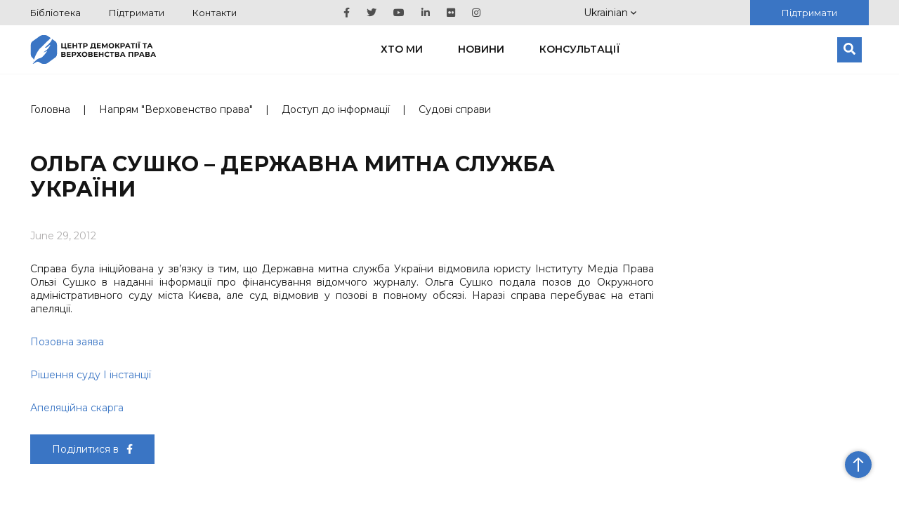

--- FILE ---
content_type: text/html; charset=UTF-8
request_url: https://cedem.org.ua/cases/olga-sushko-derzhavna-mytna-sluzhba-u/
body_size: 11944
content:

<!DOCTYPE HTML>

<html lang="uk">
<!-- Facebook Pixel Code -->
<head>
    <meta charset="utf-8">
        <meta content='width=device-width; initial-scale=1.0; maximum-scale=2.0;' name='viewport'/>

            <meta name="google-site-verification" content="wWE884ynGDa-4Y0hEfUQTvmekKx2_ZXtr_CpqF_wCW0"/>
    <link rel="icon" type="image/png" href="https://cedem.org.ua/favicon-32x32.png" sizes="32x32"/>
    <link rel="icon" type="image/png" href="https://cedem.org.ua/favicon-16x16.png" sizes="16x16"/>
    <link href="https://fonts.googleapis.com/css?family=Montserrat:300,400,500,600,700,800,900&display=swap&subset=cyrillic,cyrillic-ext"
          rel="stylesheet">

    <link rel="alternate" hreflang="uk-ua" href="https://cedem.org.ua/cases/olga-sushko-derzhavna-mytna-sluzhba-u/" />
<link rel="alternate" hreflang="x-default" href="https://cedem.org.ua/cases/olga-sushko-derzhavna-mytna-sluzhba-u/" />

		<!-- All in One SEO 4.4.7.1 - aioseo.com -->
		<title>Ольга Сушко – Державна митна служба України - Центр демократії та верховенства права</title>
		<meta name="description" content="Справа була ініційована у зв’язку із тим, що Державна митна служба України відмовила юристу Інституту Медіа Права Ользі Сушко в наданні інформації про фінансування відомчого журналу. Ольга Сушко подала позов до Окружного адміністративного суду міста Києва, але суд відмовив у позові в повному обсязі. Наразі справа перебуває на етапі апеляції. Позовна заява Рішення суду І" />
		<meta name="robots" content="max-image-preview:large" />
		<link rel="canonical" href="https://cedem.org.ua/cases/olga-sushko-derzhavna-mytna-sluzhba-u/" />
		<meta name="generator" content="All in One SEO (AIOSEO) 4.4.7.1" />
		<meta property="og:locale" content="uk_UA" />
		<meta property="og:site_name" content="Центр демократії та верховенства права -" />
		<meta property="og:type" content="article" />
		<meta property="og:title" content="Ольга Сушко – Державна митна служба України - Центр демократії та верховенства права" />
		<meta property="og:description" content="Справа була ініційована у зв’язку із тим, що Державна митна служба України відмовила юристу Інституту Медіа Права Ользі Сушко в наданні інформації про фінансування відомчого журналу. Ольга Сушко подала позов до Окружного адміністративного суду міста Києва, але суд відмовив у позові в повному обсязі. Наразі справа перебуває на етапі апеляції. Позовна заява Рішення суду І" />
		<meta property="og:url" content="https://cedem.org.ua/cases/olga-sushko-derzhavna-mytna-sluzhba-u/" />
		<meta property="og:image" content="https://cedem.org.ua/wp-content/uploads/2016/06/a529f67d8e9f353029e805cc3d80f9ac_w440_h290.jpg" />
		<meta property="og:image:secure_url" content="https://cedem.org.ua/wp-content/uploads/2016/06/a529f67d8e9f353029e805cc3d80f9ac_w440_h290.jpg" />
		<meta property="og:image:width" content="440" />
		<meta property="og:image:height" content="290" />
		<meta property="article:published_time" content="2012-06-29T12:00:00+00:00" />
		<meta property="article:modified_time" content="2019-10-23T09:02:38+00:00" />
		<meta name="twitter:card" content="summary_large_image" />
		<meta name="twitter:title" content="Ольга Сушко – Державна митна служба України - Центр демократії та верховенства права" />
		<meta name="twitter:description" content="Справа була ініційована у зв’язку із тим, що Державна митна служба України відмовила юристу Інституту Медіа Права Ользі Сушко в наданні інформації про фінансування відомчого журналу. Ольга Сушко подала позов до Окружного адміністративного суду міста Києва, але суд відмовив у позові в повному обсязі. Наразі справа перебуває на етапі апеляції. Позовна заява Рішення суду І" />
		<meta name="twitter:image" content="https://cedem.org.ua/wp-content/uploads/2024/01/Kaver-scaled.jpg" />
		<script type="application/ld+json" class="aioseo-schema">
			{"@context":"https:\/\/schema.org","@graph":[{"@type":"BreadcrumbList","@id":"https:\/\/cedem.org.ua\/cases\/olga-sushko-derzhavna-mytna-sluzhba-u\/#breadcrumblist","itemListElement":[{"@type":"ListItem","@id":"https:\/\/cedem.org.ua\/#listItem","position":1,"item":{"@type":"WebPage","@id":"https:\/\/cedem.org.ua\/","name":"Home","url":"https:\/\/cedem.org.ua\/"},"nextItem":"https:\/\/cedem.org.ua\/cases\/olga-sushko-derzhavna-mytna-sluzhba-u\/#listItem"},{"@type":"ListItem","@id":"https:\/\/cedem.org.ua\/cases\/olga-sushko-derzhavna-mytna-sluzhba-u\/#listItem","position":2,"item":{"@type":"WebPage","@id":"https:\/\/cedem.org.ua\/cases\/olga-sushko-derzhavna-mytna-sluzhba-u\/","name":"\u041e\u043b\u044c\u0433\u0430 \u0421\u0443\u0448\u043a\u043e \u2013 \u0414\u0435\u0440\u0436\u0430\u0432\u043d\u0430 \u043c\u0438\u0442\u043d\u0430 \u0441\u043b\u0443\u0436\u0431\u0430 \u0423\u043a\u0440\u0430\u0457\u043d\u0438","description":"\u0421\u043f\u0440\u0430\u0432\u0430 \u0431\u0443\u043b\u0430 \u0456\u043d\u0456\u0446\u0456\u0439\u043e\u0432\u0430\u043d\u0430 \u0443 \u0437\u0432\u2019\u044f\u0437\u043a\u0443 \u0456\u0437 \u0442\u0438\u043c, \u0449\u043e \u0414\u0435\u0440\u0436\u0430\u0432\u043d\u0430 \u043c\u0438\u0442\u043d\u0430 \u0441\u043b\u0443\u0436\u0431\u0430 \u0423\u043a\u0440\u0430\u0457\u043d\u0438 \u0432\u0456\u0434\u043c\u043e\u0432\u0438\u043b\u0430 \u044e\u0440\u0438\u0441\u0442\u0443 \u0406\u043d\u0441\u0442\u0438\u0442\u0443\u0442\u0443 \u041c\u0435\u0434\u0456\u0430 \u041f\u0440\u0430\u0432\u0430 \u041e\u043b\u044c\u0437\u0456 \u0421\u0443\u0448\u043a\u043e \u0432 \u043d\u0430\u0434\u0430\u043d\u043d\u0456 \u0456\u043d\u0444\u043e\u0440\u043c\u0430\u0446\u0456\u0457 \u043f\u0440\u043e \u0444\u0456\u043d\u0430\u043d\u0441\u0443\u0432\u0430\u043d\u043d\u044f \u0432\u0456\u0434\u043e\u043c\u0447\u043e\u0433\u043e \u0436\u0443\u0440\u043d\u0430\u043b\u0443. \u041e\u043b\u044c\u0433\u0430 \u0421\u0443\u0448\u043a\u043e \u043f\u043e\u0434\u0430\u043b\u0430 \u043f\u043e\u0437\u043e\u0432 \u0434\u043e \u041e\u043a\u0440\u0443\u0436\u043d\u043e\u0433\u043e \u0430\u0434\u043c\u0456\u043d\u0456\u0441\u0442\u0440\u0430\u0442\u0438\u0432\u043d\u043e\u0433\u043e \u0441\u0443\u0434\u0443 \u043c\u0456\u0441\u0442\u0430 \u041a\u0438\u0454\u0432\u0430, \u0430\u043b\u0435 \u0441\u0443\u0434 \u0432\u0456\u0434\u043c\u043e\u0432\u0438\u0432 \u0443 \u043f\u043e\u0437\u043e\u0432\u0456 \u0432 \u043f\u043e\u0432\u043d\u043e\u043c\u0443 \u043e\u0431\u0441\u044f\u0437\u0456. \u041d\u0430\u0440\u0430\u0437\u0456 \u0441\u043f\u0440\u0430\u0432\u0430 \u043f\u0435\u0440\u0435\u0431\u0443\u0432\u0430\u0454 \u043d\u0430 \u0435\u0442\u0430\u043f\u0456 \u0430\u043f\u0435\u043b\u044f\u0446\u0456\u0457. \u041f\u043e\u0437\u043e\u0432\u043d\u0430 \u0437\u0430\u044f\u0432\u0430 \u0420\u0456\u0448\u0435\u043d\u043d\u044f \u0441\u0443\u0434\u0443 \u0406","url":"https:\/\/cedem.org.ua\/cases\/olga-sushko-derzhavna-mytna-sluzhba-u\/"},"previousItem":"https:\/\/cedem.org.ua\/#listItem"}]},{"@type":"Organization","@id":"https:\/\/cedem.org.ua\/#organization","name":"\u0426\u0435\u043d\u0442\u0440 \u0434\u0435\u043c\u043e\u043a\u0440\u0430\u0442\u0456\u0457 \u0442\u0430 \u0432\u0435\u0440\u0445\u043e\u0432\u0435\u043d\u0441\u0442\u0432\u0430 \u043f\u0440\u0430\u0432\u0430","url":"https:\/\/cedem.org.ua\/"},{"@type":"Person","@id":"https:\/\/cedem.org.ua\/author\/yevdem\/#author","url":"https:\/\/cedem.org.ua\/author\/yevdem\/","name":"yevdem","image":{"@type":"ImageObject","@id":"https:\/\/cedem.org.ua\/cases\/olga-sushko-derzhavna-mytna-sluzhba-u\/#authorImage","url":"https:\/\/secure.gravatar.com\/avatar\/fecab72fef66065b0b08c9a3d88d17a6?s=96&d=mm&r=g","width":96,"height":96,"caption":"yevdem"}},{"@type":"WebPage","@id":"https:\/\/cedem.org.ua\/cases\/olga-sushko-derzhavna-mytna-sluzhba-u\/#webpage","url":"https:\/\/cedem.org.ua\/cases\/olga-sushko-derzhavna-mytna-sluzhba-u\/","name":"\u041e\u043b\u044c\u0433\u0430 \u0421\u0443\u0448\u043a\u043e \u2013 \u0414\u0435\u0440\u0436\u0430\u0432\u043d\u0430 \u043c\u0438\u0442\u043d\u0430 \u0441\u043b\u0443\u0436\u0431\u0430 \u0423\u043a\u0440\u0430\u0457\u043d\u0438 - \u0426\u0435\u043d\u0442\u0440 \u0434\u0435\u043c\u043e\u043a\u0440\u0430\u0442\u0456\u0457 \u0442\u0430 \u0432\u0435\u0440\u0445\u043e\u0432\u0435\u043d\u0441\u0442\u0432\u0430 \u043f\u0440\u0430\u0432\u0430","description":"\u0421\u043f\u0440\u0430\u0432\u0430 \u0431\u0443\u043b\u0430 \u0456\u043d\u0456\u0446\u0456\u0439\u043e\u0432\u0430\u043d\u0430 \u0443 \u0437\u0432\u2019\u044f\u0437\u043a\u0443 \u0456\u0437 \u0442\u0438\u043c, \u0449\u043e \u0414\u0435\u0440\u0436\u0430\u0432\u043d\u0430 \u043c\u0438\u0442\u043d\u0430 \u0441\u043b\u0443\u0436\u0431\u0430 \u0423\u043a\u0440\u0430\u0457\u043d\u0438 \u0432\u0456\u0434\u043c\u043e\u0432\u0438\u043b\u0430 \u044e\u0440\u0438\u0441\u0442\u0443 \u0406\u043d\u0441\u0442\u0438\u0442\u0443\u0442\u0443 \u041c\u0435\u0434\u0456\u0430 \u041f\u0440\u0430\u0432\u0430 \u041e\u043b\u044c\u0437\u0456 \u0421\u0443\u0448\u043a\u043e \u0432 \u043d\u0430\u0434\u0430\u043d\u043d\u0456 \u0456\u043d\u0444\u043e\u0440\u043c\u0430\u0446\u0456\u0457 \u043f\u0440\u043e \u0444\u0456\u043d\u0430\u043d\u0441\u0443\u0432\u0430\u043d\u043d\u044f \u0432\u0456\u0434\u043e\u043c\u0447\u043e\u0433\u043e \u0436\u0443\u0440\u043d\u0430\u043b\u0443. \u041e\u043b\u044c\u0433\u0430 \u0421\u0443\u0448\u043a\u043e \u043f\u043e\u0434\u0430\u043b\u0430 \u043f\u043e\u0437\u043e\u0432 \u0434\u043e \u041e\u043a\u0440\u0443\u0436\u043d\u043e\u0433\u043e \u0430\u0434\u043c\u0456\u043d\u0456\u0441\u0442\u0440\u0430\u0442\u0438\u0432\u043d\u043e\u0433\u043e \u0441\u0443\u0434\u0443 \u043c\u0456\u0441\u0442\u0430 \u041a\u0438\u0454\u0432\u0430, \u0430\u043b\u0435 \u0441\u0443\u0434 \u0432\u0456\u0434\u043c\u043e\u0432\u0438\u0432 \u0443 \u043f\u043e\u0437\u043e\u0432\u0456 \u0432 \u043f\u043e\u0432\u043d\u043e\u043c\u0443 \u043e\u0431\u0441\u044f\u0437\u0456. \u041d\u0430\u0440\u0430\u0437\u0456 \u0441\u043f\u0440\u0430\u0432\u0430 \u043f\u0435\u0440\u0435\u0431\u0443\u0432\u0430\u0454 \u043d\u0430 \u0435\u0442\u0430\u043f\u0456 \u0430\u043f\u0435\u043b\u044f\u0446\u0456\u0457. \u041f\u043e\u0437\u043e\u0432\u043d\u0430 \u0437\u0430\u044f\u0432\u0430 \u0420\u0456\u0448\u0435\u043d\u043d\u044f \u0441\u0443\u0434\u0443 \u0406","inLanguage":"uk-UA","isPartOf":{"@id":"https:\/\/cedem.org.ua\/#website"},"breadcrumb":{"@id":"https:\/\/cedem.org.ua\/cases\/olga-sushko-derzhavna-mytna-sluzhba-u\/#breadcrumblist"},"author":{"@id":"https:\/\/cedem.org.ua\/author\/yevdem\/#author"},"creator":{"@id":"https:\/\/cedem.org.ua\/author\/yevdem\/#author"},"image":{"@type":"ImageObject","url":"https:\/\/cedem.org.ua\/wp-content\/uploads\/2016\/06\/a529f67d8e9f353029e805cc3d80f9ac_w440_h290.jpg","@id":"https:\/\/cedem.org.ua\/cases\/olga-sushko-derzhavna-mytna-sluzhba-u\/#mainImage","width":440,"height":290},"primaryImageOfPage":{"@id":"https:\/\/cedem.org.ua\/cases\/olga-sushko-derzhavna-mytna-sluzhba-u\/#mainImage"},"datePublished":"2012-06-29T12:00:00+03:00","dateModified":"2019-10-23T09:02:38+03:00"},{"@type":"WebSite","@id":"https:\/\/cedem.org.ua\/#website","url":"https:\/\/cedem.org.ua\/","name":"\u0426\u0435\u043d\u0442\u0440 \u0434\u0435\u043c\u043e\u043a\u0440\u0430\u0442\u0456\u0457 \u0442\u0430 \u0432\u0435\u0440\u0445\u043e\u0432\u0435\u043d\u0441\u0442\u0432\u0430 \u043f\u0440\u0430\u0432\u0430","inLanguage":"uk-UA","publisher":{"@id":"https:\/\/cedem.org.ua\/#organization"}}]}
		</script>
		<!-- All in One SEO -->

<link rel='dns-prefetch' href='//cdnjs.cloudflare.com' />
<link rel='dns-prefetch' href='//cdn.jsdelivr.net' />
<link rel='dns-prefetch' href='//s.w.org' />
<link rel="alternate" type="application/rss+xml" title="Центр демократії та верховенства права &raquo; Ольга Сушко – Державна митна служба України Comments Feed" href="https://cedem.org.ua/cases/olga-sushko-derzhavna-mytna-sluzhba-u/feed/" />
<script type="text/javascript">
window._wpemojiSettings = {"baseUrl":"https:\/\/s.w.org\/images\/core\/emoji\/13.1.0\/72x72\/","ext":".png","svgUrl":"https:\/\/s.w.org\/images\/core\/emoji\/13.1.0\/svg\/","svgExt":".svg","source":{"concatemoji":"https:\/\/cedem.org.ua\/wp-includes\/js\/wp-emoji-release.min.js?ver=5.9.12"}};
/*! This file is auto-generated */
!function(e,a,t){var n,r,o,i=a.createElement("canvas"),p=i.getContext&&i.getContext("2d");function s(e,t){var a=String.fromCharCode;p.clearRect(0,0,i.width,i.height),p.fillText(a.apply(this,e),0,0);e=i.toDataURL();return p.clearRect(0,0,i.width,i.height),p.fillText(a.apply(this,t),0,0),e===i.toDataURL()}function c(e){var t=a.createElement("script");t.src=e,t.defer=t.type="text/javascript",a.getElementsByTagName("head")[0].appendChild(t)}for(o=Array("flag","emoji"),t.supports={everything:!0,everythingExceptFlag:!0},r=0;r<o.length;r++)t.supports[o[r]]=function(e){if(!p||!p.fillText)return!1;switch(p.textBaseline="top",p.font="600 32px Arial",e){case"flag":return s([127987,65039,8205,9895,65039],[127987,65039,8203,9895,65039])?!1:!s([55356,56826,55356,56819],[55356,56826,8203,55356,56819])&&!s([55356,57332,56128,56423,56128,56418,56128,56421,56128,56430,56128,56423,56128,56447],[55356,57332,8203,56128,56423,8203,56128,56418,8203,56128,56421,8203,56128,56430,8203,56128,56423,8203,56128,56447]);case"emoji":return!s([10084,65039,8205,55357,56613],[10084,65039,8203,55357,56613])}return!1}(o[r]),t.supports.everything=t.supports.everything&&t.supports[o[r]],"flag"!==o[r]&&(t.supports.everythingExceptFlag=t.supports.everythingExceptFlag&&t.supports[o[r]]);t.supports.everythingExceptFlag=t.supports.everythingExceptFlag&&!t.supports.flag,t.DOMReady=!1,t.readyCallback=function(){t.DOMReady=!0},t.supports.everything||(n=function(){t.readyCallback()},a.addEventListener?(a.addEventListener("DOMContentLoaded",n,!1),e.addEventListener("load",n,!1)):(e.attachEvent("onload",n),a.attachEvent("onreadystatechange",function(){"complete"===a.readyState&&t.readyCallback()})),(n=t.source||{}).concatemoji?c(n.concatemoji):n.wpemoji&&n.twemoji&&(c(n.twemoji),c(n.wpemoji)))}(window,document,window._wpemojiSettings);
</script>
<style type="text/css">
img.wp-smiley,
img.emoji {
	display: inline !important;
	border: none !important;
	box-shadow: none !important;
	height: 1em !important;
	width: 1em !important;
	margin: 0 0.07em !important;
	vertical-align: -0.1em !important;
	background: none !important;
	padding: 0 !important;
}
</style>
	<link rel='stylesheet' id='wp-block-library-css'  href='https://cedem.org.ua/wp-includes/css/dist/block-library/style.min.css?ver=5.9.12' type='text/css' media='all' />
<style id='global-styles-inline-css' type='text/css'>
body{--wp--preset--color--black: #000000;--wp--preset--color--cyan-bluish-gray: #abb8c3;--wp--preset--color--white: #ffffff;--wp--preset--color--pale-pink: #f78da7;--wp--preset--color--vivid-red: #cf2e2e;--wp--preset--color--luminous-vivid-orange: #ff6900;--wp--preset--color--luminous-vivid-amber: #fcb900;--wp--preset--color--light-green-cyan: #7bdcb5;--wp--preset--color--vivid-green-cyan: #00d084;--wp--preset--color--pale-cyan-blue: #8ed1fc;--wp--preset--color--vivid-cyan-blue: #0693e3;--wp--preset--color--vivid-purple: #9b51e0;--wp--preset--gradient--vivid-cyan-blue-to-vivid-purple: linear-gradient(135deg,rgba(6,147,227,1) 0%,rgb(155,81,224) 100%);--wp--preset--gradient--light-green-cyan-to-vivid-green-cyan: linear-gradient(135deg,rgb(122,220,180) 0%,rgb(0,208,130) 100%);--wp--preset--gradient--luminous-vivid-amber-to-luminous-vivid-orange: linear-gradient(135deg,rgba(252,185,0,1) 0%,rgba(255,105,0,1) 100%);--wp--preset--gradient--luminous-vivid-orange-to-vivid-red: linear-gradient(135deg,rgba(255,105,0,1) 0%,rgb(207,46,46) 100%);--wp--preset--gradient--very-light-gray-to-cyan-bluish-gray: linear-gradient(135deg,rgb(238,238,238) 0%,rgb(169,184,195) 100%);--wp--preset--gradient--cool-to-warm-spectrum: linear-gradient(135deg,rgb(74,234,220) 0%,rgb(151,120,209) 20%,rgb(207,42,186) 40%,rgb(238,44,130) 60%,rgb(251,105,98) 80%,rgb(254,248,76) 100%);--wp--preset--gradient--blush-light-purple: linear-gradient(135deg,rgb(255,206,236) 0%,rgb(152,150,240) 100%);--wp--preset--gradient--blush-bordeaux: linear-gradient(135deg,rgb(254,205,165) 0%,rgb(254,45,45) 50%,rgb(107,0,62) 100%);--wp--preset--gradient--luminous-dusk: linear-gradient(135deg,rgb(255,203,112) 0%,rgb(199,81,192) 50%,rgb(65,88,208) 100%);--wp--preset--gradient--pale-ocean: linear-gradient(135deg,rgb(255,245,203) 0%,rgb(182,227,212) 50%,rgb(51,167,181) 100%);--wp--preset--gradient--electric-grass: linear-gradient(135deg,rgb(202,248,128) 0%,rgb(113,206,126) 100%);--wp--preset--gradient--midnight: linear-gradient(135deg,rgb(2,3,129) 0%,rgb(40,116,252) 100%);--wp--preset--duotone--dark-grayscale: url('#wp-duotone-dark-grayscale');--wp--preset--duotone--grayscale: url('#wp-duotone-grayscale');--wp--preset--duotone--purple-yellow: url('#wp-duotone-purple-yellow');--wp--preset--duotone--blue-red: url('#wp-duotone-blue-red');--wp--preset--duotone--midnight: url('#wp-duotone-midnight');--wp--preset--duotone--magenta-yellow: url('#wp-duotone-magenta-yellow');--wp--preset--duotone--purple-green: url('#wp-duotone-purple-green');--wp--preset--duotone--blue-orange: url('#wp-duotone-blue-orange');--wp--preset--font-size--small: 13px;--wp--preset--font-size--medium: 20px;--wp--preset--font-size--large: 36px;--wp--preset--font-size--x-large: 42px;}.has-black-color{color: var(--wp--preset--color--black) !important;}.has-cyan-bluish-gray-color{color: var(--wp--preset--color--cyan-bluish-gray) !important;}.has-white-color{color: var(--wp--preset--color--white) !important;}.has-pale-pink-color{color: var(--wp--preset--color--pale-pink) !important;}.has-vivid-red-color{color: var(--wp--preset--color--vivid-red) !important;}.has-luminous-vivid-orange-color{color: var(--wp--preset--color--luminous-vivid-orange) !important;}.has-luminous-vivid-amber-color{color: var(--wp--preset--color--luminous-vivid-amber) !important;}.has-light-green-cyan-color{color: var(--wp--preset--color--light-green-cyan) !important;}.has-vivid-green-cyan-color{color: var(--wp--preset--color--vivid-green-cyan) !important;}.has-pale-cyan-blue-color{color: var(--wp--preset--color--pale-cyan-blue) !important;}.has-vivid-cyan-blue-color{color: var(--wp--preset--color--vivid-cyan-blue) !important;}.has-vivid-purple-color{color: var(--wp--preset--color--vivid-purple) !important;}.has-black-background-color{background-color: var(--wp--preset--color--black) !important;}.has-cyan-bluish-gray-background-color{background-color: var(--wp--preset--color--cyan-bluish-gray) !important;}.has-white-background-color{background-color: var(--wp--preset--color--white) !important;}.has-pale-pink-background-color{background-color: var(--wp--preset--color--pale-pink) !important;}.has-vivid-red-background-color{background-color: var(--wp--preset--color--vivid-red) !important;}.has-luminous-vivid-orange-background-color{background-color: var(--wp--preset--color--luminous-vivid-orange) !important;}.has-luminous-vivid-amber-background-color{background-color: var(--wp--preset--color--luminous-vivid-amber) !important;}.has-light-green-cyan-background-color{background-color: var(--wp--preset--color--light-green-cyan) !important;}.has-vivid-green-cyan-background-color{background-color: var(--wp--preset--color--vivid-green-cyan) !important;}.has-pale-cyan-blue-background-color{background-color: var(--wp--preset--color--pale-cyan-blue) !important;}.has-vivid-cyan-blue-background-color{background-color: var(--wp--preset--color--vivid-cyan-blue) !important;}.has-vivid-purple-background-color{background-color: var(--wp--preset--color--vivid-purple) !important;}.has-black-border-color{border-color: var(--wp--preset--color--black) !important;}.has-cyan-bluish-gray-border-color{border-color: var(--wp--preset--color--cyan-bluish-gray) !important;}.has-white-border-color{border-color: var(--wp--preset--color--white) !important;}.has-pale-pink-border-color{border-color: var(--wp--preset--color--pale-pink) !important;}.has-vivid-red-border-color{border-color: var(--wp--preset--color--vivid-red) !important;}.has-luminous-vivid-orange-border-color{border-color: var(--wp--preset--color--luminous-vivid-orange) !important;}.has-luminous-vivid-amber-border-color{border-color: var(--wp--preset--color--luminous-vivid-amber) !important;}.has-light-green-cyan-border-color{border-color: var(--wp--preset--color--light-green-cyan) !important;}.has-vivid-green-cyan-border-color{border-color: var(--wp--preset--color--vivid-green-cyan) !important;}.has-pale-cyan-blue-border-color{border-color: var(--wp--preset--color--pale-cyan-blue) !important;}.has-vivid-cyan-blue-border-color{border-color: var(--wp--preset--color--vivid-cyan-blue) !important;}.has-vivid-purple-border-color{border-color: var(--wp--preset--color--vivid-purple) !important;}.has-vivid-cyan-blue-to-vivid-purple-gradient-background{background: var(--wp--preset--gradient--vivid-cyan-blue-to-vivid-purple) !important;}.has-light-green-cyan-to-vivid-green-cyan-gradient-background{background: var(--wp--preset--gradient--light-green-cyan-to-vivid-green-cyan) !important;}.has-luminous-vivid-amber-to-luminous-vivid-orange-gradient-background{background: var(--wp--preset--gradient--luminous-vivid-amber-to-luminous-vivid-orange) !important;}.has-luminous-vivid-orange-to-vivid-red-gradient-background{background: var(--wp--preset--gradient--luminous-vivid-orange-to-vivid-red) !important;}.has-very-light-gray-to-cyan-bluish-gray-gradient-background{background: var(--wp--preset--gradient--very-light-gray-to-cyan-bluish-gray) !important;}.has-cool-to-warm-spectrum-gradient-background{background: var(--wp--preset--gradient--cool-to-warm-spectrum) !important;}.has-blush-light-purple-gradient-background{background: var(--wp--preset--gradient--blush-light-purple) !important;}.has-blush-bordeaux-gradient-background{background: var(--wp--preset--gradient--blush-bordeaux) !important;}.has-luminous-dusk-gradient-background{background: var(--wp--preset--gradient--luminous-dusk) !important;}.has-pale-ocean-gradient-background{background: var(--wp--preset--gradient--pale-ocean) !important;}.has-electric-grass-gradient-background{background: var(--wp--preset--gradient--electric-grass) !important;}.has-midnight-gradient-background{background: var(--wp--preset--gradient--midnight) !important;}.has-small-font-size{font-size: var(--wp--preset--font-size--small) !important;}.has-medium-font-size{font-size: var(--wp--preset--font-size--medium) !important;}.has-large-font-size{font-size: var(--wp--preset--font-size--large) !important;}.has-x-large-font-size{font-size: var(--wp--preset--font-size--x-large) !important;}
</style>
<link rel='stylesheet' id='collapscore-css-css'  href='https://cedem.org.ua/wp-content/plugins/jquery-collapse-o-matic/css/core_style.css?ver=1.0' type='text/css' media='all' />
<link rel='stylesheet' id='collapseomatic-css-css'  href='https://cedem.org.ua/wp-content/plugins/jquery-collapse-o-matic/css/light_style.css?ver=1.6' type='text/css' media='all' />
<link rel='stylesheet' id='cedem_2019-slickslider-css'  href='https://cedem.org.ua/wp-content/themes/cedem-2019/css/slick-slider/slick.css?ver=5.0.0' type='text/css' media='all' />
<link rel='stylesheet' id='cedem_2019-slickslider-default-theme-css'  href='https://cedem.org.ua/wp-content/themes/cedem-2019/css/slick-slider/slick-theme.css?ver=5.0.0' type='text/css' media='all' />
<link rel='stylesheet' id='bootstrap-css'  href='https://cedem.org.ua/wp-content/themes/cedem-2019/css/bootstrap-grid.min.css?ver=5.9.12' type='text/css' media='all' />
<link rel='stylesheet' id='fancybox-css'  href='https://cedem.org.ua/wp-content/themes/cedem-2019/css/jquery.fancybox.min.css?ver=5.9.12' type='text/css' media='all' />
<link rel='stylesheet' id='cedem-style-css'  href='https://cedem.org.ua/wp-content/themes/cedem-2019/style.css?ver=1761044034' type='text/css' media='all' />
<link rel='stylesheet' id='Swiper.css-css'  href='//cdnjs.cloudflare.com/ajax/libs/Swiper/4.5.0/css/swiper.min.css?ver=4.5.0' type='text/css' media='all' />
<link rel='stylesheet' id='Fancybox.css-css'  href='//cdn.jsdelivr.net/gh/fancyapps/fancybox@3.5.7/dist/jquery.fancybox.min.css?ver=3.5.7' type='text/css' media='all' />
<link rel='stylesheet' id='Gallery.css-css'  href='https://cedem.org.ua/wp-content/plugins/gallery-custom-plugin/style.css?ver=1.0' type='text/css' media='all' />
<script type='text/javascript' src='https://cedem.org.ua/wp-includes/js/jquery/jquery.min.js?ver=3.6.0' id='jquery-core-js'></script>
<script type='text/javascript' src='https://cedem.org.ua/wp-includes/js/jquery/jquery-migrate.min.js?ver=3.3.2' id='jquery-migrate-js'></script>
<script type='text/javascript' src='https://cedem.org.ua/wp-content/themes/cedem-2019/js/jquery.fancybox.min.js?ver=5.9.12' id='fancybox-js'></script>
<script type='text/javascript' src='https://cedem.org.ua/wp-content/themes/cedem-2019/js/main.min.js?ver=1.41' id='cedem-main-js'></script>
<script type='text/javascript' src='https://cedem.org.ua/wp-content/themes/cedem-2019/js/jquery.carouFredSel-6.2.1.min.js?ver=5.9.12' id='cedem-carou-js'></script>
<link rel="https://api.w.org/" href="https://cedem.org.ua/wp-json/" /><link rel="EditURI" type="application/rsd+xml" title="RSD" href="https://cedem.org.ua/xmlrpc.php?rsd" />
<link rel="wlwmanifest" type="application/wlwmanifest+xml" href="https://cedem.org.ua/wp-includes/wlwmanifest.xml" /> 
<meta name="generator" content="WordPress 5.9.12" />
<link rel='shortlink' href='https://cedem.org.ua/?p=3458' />
<link rel="alternate" type="application/json+oembed" href="https://cedem.org.ua/wp-json/oembed/1.0/embed?url=https%3A%2F%2Fcedem.org.ua%2Fcases%2Folga-sushko-derzhavna-mytna-sluzhba-u%2F" />
<link rel="alternate" type="text/xml+oembed" href="https://cedem.org.ua/wp-json/oembed/1.0/embed?url=https%3A%2F%2Fcedem.org.ua%2Fcases%2Folga-sushko-derzhavna-mytna-sluzhba-u%2F&#038;format=xml" />
<meta name="generator" content="WPML ver:4.5.8 stt:1,56;" />
				<style type="text/css" id="c4wp-checkout-css">
					.woocommerce-checkout .c4wp_captcha_field {
						margin-bottom: 10px;
						margin-top: 15px;
						position: relative;
						display: inline-block;
					}
				</style>
							<style type="text/css" id="c4wp-v3-lp-form-css">
				.login #login, .login #lostpasswordform {
					min-width: 350px !important;
				}
				.wpforms-field-c4wp iframe {
					width: 100% !important;
				}
			</style>
			    <script>
        window.wp_ajax = "https://cedem.org.ua/wp-admin/admin-ajax.php"    </script>
</head>
<!-- End Facebook Pixel Code -->
<body class="cases-template-default single single-cases postid-3458">
<div id="fb-root"></div>
<script>(function (d, s, id) {
        var js, fjs = d.getElementsByTagName(s)[0];
        if (d.getElementById(id))
            return;
        js = d.createElement(s);
        js.id = id;
        js.src = "//connect.facebook.net/uk_UA/sdk.js#xfbml=1&appId=1639238822972100&version=v2.3";
        fjs.parentNode.insertBefore(js, fjs);
    }(document, 'script', 'facebook-jssdk'));</script>
<div class="page-wrapper">
    <div class="header-wrapper">
        <div class="top-block">
            <div class="container">
                <div class="row justify-content-between align-items-center">
                                            <nav class="top-menu col-auto">
                            <div class="menu-verhnye-container"><ul id="menu-verhnye" class="menu"><li id="menu-item-20476" class="menu-item menu-item-type-post_type_archive menu-item-object-library menu-item-20476"><a href="https://cedem.org.ua/library/">Бібліотека</a></li>
<li id="menu-item-28155" class="menu-item menu-item-type-post_type menu-item-object-page menu-item-28155"><a href="https://cedem.org.ua/who-we-are/donate/">Підтримати</a></li>
<li id="menu-item-28156" class="menu-item menu-item-type-post_type menu-item-object-page menu-item-28156"><a href="https://cedem.org.ua/who-we-are/contacts/">Контакти</a></li>
</ul></div>                        </nav>
                    
                                            <nav class="social-menu col-auto">
                            <div class="menu-sotsialne-container"><ul id="menu-sotsialne" class="menu"><li id="menu-item-20471" class="menu-item menu-item-type-custom menu-item-object-custom menu-item-20471"><a target="_blank" rel="noopener" href="https://www.facebook.com/CEDEMUA/"><span class="screen-reader-text">Facebook</span></a></li>
<li id="menu-item-20470" class="menu-item menu-item-type-custom menu-item-object-custom menu-item-20470"><a target="_blank" rel="noopener" href="https://twitter.com/cedem_ua"><span class="screen-reader-text">Twitter</span></a></li>
<li id="menu-item-20472" class="menu-item menu-item-type-custom menu-item-object-custom menu-item-20472"><a target="_blank" rel="noopener" href="https://www.youtube.com/channel/UCHM0MnjUHYSCzxv5sMPFSrA/featured?disable_polymer=1"><span class="screen-reader-text">Youtube</span></a></li>
<li id="menu-item-20473" class="menu-item menu-item-type-custom menu-item-object-custom menu-item-20473"><a target="_blank" rel="noopener" href="https://www.linkedin.com/company/center-of-democracy-and-law-cedem/"><span class="screen-reader-text">Linkedin</span></a></li>
<li id="menu-item-28158" class="menu-item menu-item-type-custom menu-item-object-custom menu-item-28158"><a title="Flickr" href="https://www.flickr.com/photos/191548958@N06/"><span class="screen-reader-text">Flickr</span></a></li>
<li id="menu-item-38888" class="menu-item menu-item-type-custom menu-item-object-custom menu-item-38888"><a href="https://www.instagram.com/cedem.org.ua/"><span class="screen-reader-text">Instagram</span></a></li>
</ul></div>                        </nav>
                    
                    <!-- <ul class="language-switcher col-auto">
                                                    </ul>-->

                    <div id="flags_language_selector">
                        <div class="button" id="open_langs">Ukrainian <svg width="8" height="5" viewBox="0 0 8 5" fill="none" xmlns="http://www.w3.org/2000/svg">
<path fill-rule="evenodd" clip-rule="evenodd" d="M7.06667 0L4 3.10811L0.933333 0L0 0.945946L4 5L8 0.945946L7.06667 0Z" fill="#151515"/>
</svg></div><div class="dropdown-pane" id="lang-dropdown"><ul><li><a href="https://cedem.org.ua/en/">English</a></li></ul></div>                    </div>

                    <div class="col-auto">
                        <a href="https://cedem.org.ua/who-we-are/donate/"
                           class="donate-btn">Підтримати</a>
                    </div>


                </div>

            </div>
        </div>
        <div id="main-header">
            <div class="header-wrap">
                <div class="container">
                    <header class="header">
                        <div class="logo">
                            <a href="https://cedem.org.ua/">
                                <h1 class="assistive-text">Центр демократії та верховенства права</h1>
                            </a>
                        </div>

                                                    <nav class="main-nav-wrapper">
                                <div class="menu-golovne-container"><ul id="menu-golovne" class="main-nav"><li id="menu-item-33065" class="menu-item menu-item-type-post_type menu-item-object-page menu-item-has-children menu-item-33065"><a href="https://cedem.org.ua/who-we-are/">Хто ми</a><i class="icon-angle-down"><svg width="12" height="7" viewBox="0 0 8 5" fill="none" xmlns="http://www.w3.org/2000/svg">
<path fill-rule="evenodd" clip-rule="evenodd" d="M7.06667 0L4 3.10811L0.933333 0L0 0.945946L4 5L8 0.945946L7.06667 0Z" fill="#151515"/>
</svg>
</i>
<ul class="sub-menu">
	<li id="menu-item-33710" class="menu-item menu-item-type-post_type menu-item-object-page menu-item-33710"><a href="https://cedem.org.ua/who-we-are/employees/">Команда</a></li>
	<li id="menu-item-35025" class="menu-item menu-item-type-post_type menu-item-object-page menu-item-35025"><a href="https://cedem.org.ua/who-we-are/supervisory-board/">Наглядова рада</a></li>
	<li id="menu-item-32729" class="menu-item menu-item-type-post_type_archive menu-item-object-annual_reports menu-item-32729"><a href="https://cedem.org.ua/annual_reports/">Річні звіти</a></li>
	<li id="menu-item-20498" class="menu-item menu-item-type-post_type menu-item-object-page menu-item-20498"><a href="https://cedem.org.ua/mozhlyvosti/">Можливості</a></li>
	<li id="menu-item-33070" class="menu-item menu-item-type-post_type menu-item-object-page menu-item-33070"><a href="https://cedem.org.ua/who-we-are/contacts/">Контакти</a></li>
</ul>
</li>
<li id="menu-item-33486" class="menu-item menu-item-type-post_type_archive menu-item-object-news menu-item-33486"><a href="https://cedem.org.ua/news/">Новини</a></li>
<li id="menu-item-28246" class="menu-item menu-item-type-post_type_archive menu-item-object-consultations menu-item-28246"><a href="https://cedem.org.ua/consultations/">Консультації</a></li>
</ul></div>                            </nav><!-- #site-navigation -->
                        
                        <form class="search-block" action="https://cedem.org.ua/">
                            <input aria-label="Пошук" type="search" placeholder="Пошук" name="s"/>
                            <button aria-label="Пошук">
                                <svg xmlns="http://www.w3.org/2000/svg" aria-hidden="true" focusable="false"
                                     data-prefix="fas" data-icon="search" class="svg-inline--fa fa-search fa-w-16"
                                     role="img" viewBox="0 0 512 512">
                                    <path fill="currentColor"
                                          d="M505 442.7L405.3 343c-4.5-4.5-10.6-7-17-7H372c27.6-35.3 44-79.7 44-128C416 93.1 322.9 0 208 0S0 93.1 0 208s93.1 208 208 208c48.3 0 92.7-16.4 128-44v16.3c0 6.4 2.5 12.5 7 17l99.7 99.7c9.4 9.4 24.6 9.4 33.9 0l28.3-28.3c9.4-9.4 9.4-24.6.1-34zM208 336c-70.7 0-128-57.2-128-128 0-70.7 57.2-128 128-128 70.7 0 128 57.2 128 128 0 70.7-57.2 128-128 128z"/>
                                </svg>
                            </button>
                        </form>
                        <div id="menu_open">
                            <div class="bar1"></div>
                            <div class="bar2"></div>
                            <div class="bar3"></div>
                        </div>
                    </header>
                </div>
            </div>

            <div id="mobile-menu">
                <div class="container">
                    <nav class="main-nav-wrapper">
                        <div class="menu-golovne-container"><ul id="menu-golovne-1" class="main-nav"><li class="menu-item menu-item-type-post_type menu-item-object-page menu-item-has-children menu-item-33065"><a href="https://cedem.org.ua/who-we-are/">Хто ми</a><i class="icon-angle-down"><svg width="12" height="7" viewBox="0 0 8 5" fill="none" xmlns="http://www.w3.org/2000/svg">
<path fill-rule="evenodd" clip-rule="evenodd" d="M7.06667 0L4 3.10811L0.933333 0L0 0.945946L4 5L8 0.945946L7.06667 0Z" fill="#151515"/>
</svg>
</i>
<ul class="sub-menu">
	<li class="menu-item menu-item-type-post_type menu-item-object-page menu-item-33710"><a href="https://cedem.org.ua/who-we-are/employees/">Команда</a></li>
	<li class="menu-item menu-item-type-post_type menu-item-object-page menu-item-35025"><a href="https://cedem.org.ua/who-we-are/supervisory-board/">Наглядова рада</a></li>
	<li class="menu-item menu-item-type-post_type_archive menu-item-object-annual_reports menu-item-32729"><a href="https://cedem.org.ua/annual_reports/">Річні звіти</a></li>
	<li class="menu-item menu-item-type-post_type menu-item-object-page menu-item-20498"><a href="https://cedem.org.ua/mozhlyvosti/">Можливості</a></li>
	<li class="menu-item menu-item-type-post_type menu-item-object-page menu-item-33070"><a href="https://cedem.org.ua/who-we-are/contacts/">Контакти</a></li>
</ul>
</li>
<li class="menu-item menu-item-type-post_type_archive menu-item-object-news menu-item-33486"><a href="https://cedem.org.ua/news/">Новини</a></li>
<li class="menu-item menu-item-type-post_type_archive menu-item-object-consultations menu-item-28246"><a href="https://cedem.org.ua/consultations/">Консультації</a></li>
</ul></div>                        <div class="menu-verhnye-container"><ul id="menu-verhnye-1" class="menu"><li class="menu-item menu-item-type-post_type_archive menu-item-object-library menu-item-20476"><a href="https://cedem.org.ua/library/">Бібліотека</a></li>
<li class="menu-item menu-item-type-post_type menu-item-object-page menu-item-28155"><a href="https://cedem.org.ua/who-we-are/donate/">Підтримати</a></li>
<li class="menu-item menu-item-type-post_type menu-item-object-page menu-item-28156"><a href="https://cedem.org.ua/who-we-are/contacts/">Контакти</a></li>
</ul></div>                    </nav>
                    <form class="search-block" action="https://cedem.org.ua/">
                        <input type="search" placeholder="" name="s"/>
                        <button>
                            <svg xmlns="http://www.w3.org/2000/svg" aria-hidden="true" focusable="false"
                                 data-prefix="fas" data-icon="search" class="svg-inline--fa fa-search fa-w-16"
                                 role="img" viewBox="0 0 512 512">
                                <path fill="currentColor"
                                      d="M505 442.7L405.3 343c-4.5-4.5-10.6-7-17-7H372c27.6-35.3 44-79.7 44-128C416 93.1 322.9 0 208 0S0 93.1 0 208s93.1 208 208 208c48.3 0 92.7-16.4 128-44v16.3c0 6.4 2.5 12.5 7 17l99.7 99.7c9.4 9.4 24.6 9.4 33.9 0l28.3-28.3c9.4-9.4 9.4-24.6.1-34zM208 336c-70.7 0-128-57.2-128-128 0-70.7 57.2-128 128-128 70.7 0 128 57.2 128 128 0 70.7-57.2 128-128 128z"/>
                            </svg>
                        </button>
                    </form>
                    <div class="lang_mobile">
                        <span>Ukrainian</span><a href="https://cedem.org.ua/en/">English</a>                    </div>
                    <nav class="social-menu">
                        <div class="menu-sotsialne-container"><ul id="menu-sotsialne-1" class="menu"><li class="menu-item menu-item-type-custom menu-item-object-custom menu-item-20471"><a target="_blank" rel="noopener" href="https://www.facebook.com/CEDEMUA/"><span class="screen-reader-text">Facebook</span></a></li>
<li class="menu-item menu-item-type-custom menu-item-object-custom menu-item-20470"><a target="_blank" rel="noopener" href="https://twitter.com/cedem_ua"><span class="screen-reader-text">Twitter</span></a></li>
<li class="menu-item menu-item-type-custom menu-item-object-custom menu-item-20472"><a target="_blank" rel="noopener" href="https://www.youtube.com/channel/UCHM0MnjUHYSCzxv5sMPFSrA/featured?disable_polymer=1"><span class="screen-reader-text">Youtube</span></a></li>
<li class="menu-item menu-item-type-custom menu-item-object-custom menu-item-20473"><a target="_blank" rel="noopener" href="https://www.linkedin.com/company/center-of-democracy-and-law-cedem/"><span class="screen-reader-text">Linkedin</span></a></li>
<li class="menu-item menu-item-type-custom menu-item-object-custom menu-item-28158"><a title="Flickr" href="https://www.flickr.com/photos/191548958@N06/"><span class="screen-reader-text">Flickr</span></a></li>
<li class="menu-item menu-item-type-custom menu-item-object-custom menu-item-38888"><a href="https://www.instagram.com/cedem.org.ua/"><span class="screen-reader-text">Instagram</span></a></li>
</ul></div>                    </nav>
                    <a href="https://cedem.org.ua/who-we-are/donate/"
                       class="donate-btn">Підтримати</a>

                </div>
            </div>
            <div id="page-back"></div>
        </div>
    </div>

    <div id="go_up">
        <svg width="16" height="21" viewBox="0 0 16 21" fill="none" xmlns="http://www.w3.org/2000/svg">
            <path d="M8.70711 0.292892C8.31658 -0.0976315 7.68342 -0.0976315 7.29289 0.292892L0.928932 6.65685C0.538408 7.04738 0.538408 7.68054 0.928932 8.07107C1.31946 8.46159 1.95262 8.46159 2.34315 8.07107L8 2.41421L13.6569 8.07107C14.0474 8.46159 14.6805 8.46159 15.0711 8.07107C15.4616 7.68054 15.4616 7.04738 15.0711 6.65685L8.70711 0.292892ZM9 21L9 1L7 1L7 21L9 21Z" fill="white"/>
        </svg>
    </div>

    <section id="primary" class="content-area cedem-test">
        <main id="main" class="site-main">

            <section class="content-top">
                <div class="container">

                    <!-- Breadcrumb -->
                    <div class="breadcrumbs"><div class="steps"><a href="https://cedem.org.ua" rel="nofollow">Головна</a><span class="delimeter">|</span><a href="https://cedem.org.ua/direction-verhovenstvo-prava/">Напрям "Верховенство права"</a><span class="delimeter">|</span><a href="https://cedem.org.ua/direction-verhovenstvo-prava/dostup-do-informatsiyi/">Доступ до інформації</a><span class="delimeter">|</span><a href="https://cedem.org.ua/cases/">Судові справи</a></div><div class="back"><a href="https://cedem.org.ua/cases/">Назад</a></div></div>
                    <!-- Title -->
                    <h1 class="page-title row">
                        <div class="col-lg-9">
                            Ольга Сушко – Державна митна служба України                        </div>
                    </h1>
              
                    
                    <!-- Container Content -->
                    <div class="row flex-lg-row-reverse">
                                                    <div class="col-lg-4 col-xl-3 sidebar">
                                
                            </div> 
                        


                        <!-- Content -->
                        <div class="col-lg-8 col-xl-9">

                            <div class="page-content">
                                
                                                                
                                    <div class="date">
                                        June 29, 2012                                    </div>
                                
                                <p><!-- [if gte mso 9]><xml><br />
 <w:WordDocument><br />
  <w:View>Normal</w:View><br />
  <w:Zoom>0</w:Zoom><br />
  <w:HyphenationZone>21</w:HyphenationZone><br />
  <w:PunctuationKerning/><br />
  <w:ValidateAgainstSchemas/><br />
  <w:SaveIfXMLInvalid>false</w:SaveIfXMLInvalid><br />
  <w:IgnoreMixedContent>false</w:IgnoreMixedContent><br />
  <w:AlwaysShowPlaceholderText>false</w:AlwaysShowPlaceholderText><br />
  <w:Compatibility><br />
   <w:BreakWrappedTables/><br />
   <w:SnapToGridInCell/><br />
   <w:WrapTextWithPunct/><br />
   <w:UseAsianBreakRules/><br />
   <w:DontGrowAutofit/><br />
  </w:Compatibility><br />
  <w:BrowserLevel>MicrosoftInternetExplorer4</w:BrowserLevel><br />
 </w:WordDocument><br />
</xml><![endif]--><!-- [if gte mso 9]><xml><br />
 <w:LatentStyles DefLockedState="false" LatentStyleCount="156"><br />
 </w:LatentStyles><br />
</xml><![endif]--><!-- [if gte mso 10]></p>
<style>
 /* Style Definitions */<br />
 table.MsoNormalTable<br />
{mso-style-name:"Обычная таблица";<br />
mso-tstyle-rowband-size:0;<br />
mso-tstyle-colband-size:0;<br />
mso-style-noshow:yes;<br />
mso-style-parent:"";<br />
mso-padding-alt:0cm 5.4pt 0cm 5.4pt;<br />
mso-para-margin:0cm;<br />
mso-para-margin-bottom:.0001pt;<br />
mso-pagination:widow-orphan;<br />
font-size:10.0pt;<br />
font-family:"Times New Roman";<br />
mso-ansi-language:#0400;<br />
mso-fareast-language:#0400;<br />
mso-bidi-language:#0400;}<br />
</style>
<p><![endif]--></p>
<p class="MsoNormal" style="text-align: justify;">Справа була ініційована у зв’язку із тим, що Державна митна служба України відмовила юристу Інституту Медіа Права Ользі Сушко в наданні інформації про фінансування відомчого журналу. Ольга Сушко подала позов до Окружного адміністративного суду міста Києва, але суд відмовив у позові в повному обсязі. Наразі справа перебуває на етапі апеляції.</p>
<p class="MsoNormal"><a href="/userimages/files/Court_cases/Sushko_Mytna_sluzhba/application.doc" target="_blank" rel="noopener noreferrer">Позовна заява</a></p>
<p class="MsoNormal"><a href="/userimages/files/Court_cases/Sushko_Mytna_sluzhba/Mytna_sluzhba_rishennya_sudu_1instancii.pdf" target="_blank" rel="noopener noreferrer">Рішення суду І інстанції</a></p>
<p class="MsoNormal"><a href="/userimages/files/Court_cases/Sushko_Mytna_sluzhba/appeal.doc" target="_blank" rel="noopener noreferrer">Апеляційна скарга</a></p>                                                            </div>

                            
                        </div>
                      
                    </div>

                    <!-- FB share -->
                    <a class="facebook_share" href="https://www.facebook.com/sharer.php?u=https://cedem.org.ua/cases/olga-sushko-derzhavna-mytna-sluzhba-u/" title="Facebook share" target="_blank">Поділитися в                      <span class="fb_icon"></span>
                    </a>

                </div>
            </section>


            

            
                                                    <section class="other_posts">
                        <div class="container">
                            <h2>Інші Судові справи цього напряму</h2>
                            <div class="four-posts-outer">
                                <div class="row four-posts">
                                                                            <div class="col-md-6 col-lg-4 col-xl-3">
                                            <article class="post-item">
    <div class="thumb">
        <a href="https://cedem.org.ua/cases/klymenko-gu-natspolitsiyi-v-dnipropetrovskij-oblasti/">
            <img width="330" height="227" src="https://cedem.org.ua/wp-content/uploads/2016/06/a529f67d8e9f353029e805cc3d80f9ac_w440_h290-330x227.jpg" class="attachment-post-thumb size-post-thumb wp-post-image" alt="" loading="lazy" />        </a>

        <div class="project"><a href="https://cedem.org.ua/direction-verhovenstvo-prava/dostup-do-informatsiyi/">Доступ до інформації</a></div>    </div>
            <a class="title" href="https://cedem.org.ua/cases/klymenko-gu-natspolitsiyi-v-dnipropetrovskij-oblasti/">
            Клименко – ГУ Нацполіції в Дніпропетровській області            <svg width="7" height="12" viewBox="0 0 7 12" fill="none"
                 xmlns="http://www.w3.org/2000/svg">
                <path fill-rule="evenodd" clip-rule="evenodd"
                      d="M0 1.4L1.28532 0L6.79386 6L1.28532 12L0 10.6L4.22321 6L0 1.4Z"
                      fill="#3A75C4"/>
            </svg>
        </a>
    
</article>                                        </div>
                                                                            <div class="col-md-6 col-lg-4 col-xl-3">
                                            <article class="post-item">
    <div class="thumb">
        <a href="https://cedem.org.ua/cases/dzyuba-dtek-dniproenergo/">
            <img width="330" height="227" src="https://cedem.org.ua/wp-content/uploads/2019/09/a529f67d8e9f353029e805cc3d80f9ac_w440_h290-2-330x227.jpg" class="attachment-post-thumb size-post-thumb wp-post-image" alt="" loading="lazy" />        </a>

        <div class="project"><a href="https://cedem.org.ua/direction-verhovenstvo-prava/dostup-do-informatsiyi/">Доступ до інформації</a></div>    </div>
            <a class="title" href="https://cedem.org.ua/cases/dzyuba-dtek-dniproenergo/">
            Дзюба – ДТЕК Дніпроенерго            <svg width="7" height="12" viewBox="0 0 7 12" fill="none"
                 xmlns="http://www.w3.org/2000/svg">
                <path fill-rule="evenodd" clip-rule="evenodd"
                      d="M0 1.4L1.28532 0L6.79386 6L1.28532 12L0 10.6L4.22321 6L0 1.4Z"
                      fill="#3A75C4"/>
            </svg>
        </a>
    
</article>                                        </div>
                                                                            <div class="col-md-6 col-lg-4 col-xl-3">
                                            <article class="post-item">
    <div class="thumb">
        <a href="https://cedem.org.ua/cases/karpij-brovarska-miska-rada-nadannya-dokumentu-z-arhivnogo-viddilu/">
            <img width="330" height="227" src="https://cedem.org.ua/wp-content/uploads/2019/09/a529f67d8e9f353029e805cc3d80f9ac_w440_h290-2-330x227.jpg" class="attachment-post-thumb size-post-thumb wp-post-image" alt="" loading="lazy" />        </a>

        <div class="project"><a href="https://cedem.org.ua/direction-verhovenstvo-prava/dostup-do-informatsiyi/">Доступ до інформації</a></div>    </div>
            <a class="title" href="https://cedem.org.ua/cases/karpij-brovarska-miska-rada-nadannya-dokumentu-z-arhivnogo-viddilu/">
            Карпій – Броварська міська рада (надання документу з архівного відділу)            <svg width="7" height="12" viewBox="0 0 7 12" fill="none"
                 xmlns="http://www.w3.org/2000/svg">
                <path fill-rule="evenodd" clip-rule="evenodd"
                      d="M0 1.4L1.28532 0L6.79386 6L1.28532 12L0 10.6L4.22321 6L0 1.4Z"
                      fill="#3A75C4"/>
            </svg>
        </a>
    
</article>                                        </div>
                                                                            <div class="col-md-6 col-lg-4 col-xl-3">
                                            <article class="post-item">
    <div class="thumb">
        <a href="https://cedem.org.ua/cases/dzyuba-natsionalnyj-bank-ukrayiny-shtatnyj-rozpys/">
            <img width="330" height="227" src="https://cedem.org.ua/wp-content/uploads/2019/09/a529f67d8e9f353029e805cc3d80f9ac_w440_h290-2-330x227.jpg" class="attachment-post-thumb size-post-thumb wp-post-image" alt="" loading="lazy" />        </a>

        <div class="project"><a href="https://cedem.org.ua/direction-verhovenstvo-prava/dostup-do-informatsiyi/">Доступ до інформації</a></div>    </div>
            <a class="title" href="https://cedem.org.ua/cases/dzyuba-natsionalnyj-bank-ukrayiny-shtatnyj-rozpys/">
            Дзюба &#8211; Національний Банк України (штатний розпис)            <svg width="7" height="12" viewBox="0 0 7 12" fill="none"
                 xmlns="http://www.w3.org/2000/svg">
                <path fill-rule="evenodd" clip-rule="evenodd"
                      d="M0 1.4L1.28532 0L6.79386 6L1.28532 12L0 10.6L4.22321 6L0 1.4Z"
                      fill="#3A75C4"/>
            </svg>
        </a>
    
</article>                                        </div>
                                                                    </div>
                            </div>
                        </div>
                    </section>
                
            

        </main><!-- #main -->
    </section><!-- #primary -->


<div class="footer-wrapper">
    <footer class="footer">
        <div class="container">
            <div class="row">
                <div class="col-md-6 col-lg-3">
                    <h3>Контакти</h3>
                    <h4>Наша адреса:</h4>
                    <p>м. Київ</p>
                    <h4>Tел./факс:</h4>
                    <p></p>
                    <h4>E-mail:</h4>
                    <p>info@cedem.org.ua</p>
                </div>
                <div class="col-md-6 col-lg-3">
                                            <nav class="addition-nav">
                            <div class="menu-futer-zliva-container"><ul id="menu-futer-zliva" class="footer-nav"><li id="menu-item-20480" class="menu-item menu-item-type-custom menu-item-object-custom menu-item-has-children menu-item-20480"><a href="#">Матеріали</a><i class="icon-angle-down"><svg width="12" height="7" viewBox="0 0 8 5" fill="none" xmlns="http://www.w3.org/2000/svg">
<path fill-rule="evenodd" clip-rule="evenodd" d="M7.06667 0L4 3.10811L0.933333 0L0 0.945946L4 5L8 0.945946L7.06667 0Z" fill="#151515"/>
</svg>
</i>
<ul class="sub-menu">
	<li id="menu-item-20477" class="menu-item menu-item-type-post_type_archive menu-item-object-events menu-item-20477"><a href="https://cedem.org.ua/events/">Анонси</a></li>
	<li id="menu-item-20478" class="menu-item menu-item-type-post_type_archive menu-item-object-analytics menu-item-20478"><a href="https://cedem.org.ua/analytics/">Аналітика</a></li>
	<li id="menu-item-20479" class="menu-item menu-item-type-post_type_archive menu-item-object-library menu-item-20479"><a href="https://cedem.org.ua/library/">Бібліотека</a></li>
</ul>
</li>
</ul></div>                        </nav>
                                        <a class="blue_btn" href="https://cedem.org.ua/who-we-are/donate/">Підтримати</a>
                </div>
                <div class="col-md-6 col-lg-3">
                                            <nav class="addition-nav">
                            <div class="menu-futer-sprava-container"><ul id="menu-futer-sprava" class="footer-nav"><li id="menu-item-20481" class="menu-item menu-item-type-custom menu-item-object-custom menu-item-has-children menu-item-20481"><a href="#">Про нас</a><i class="icon-angle-down"><svg width="12" height="7" viewBox="0 0 8 5" fill="none" xmlns="http://www.w3.org/2000/svg">
<path fill-rule="evenodd" clip-rule="evenodd" d="M7.06667 0L4 3.10811L0.933333 0L0 0.945946L4 5L8 0.945946L7.06667 0Z" fill="#151515"/>
</svg>
</i>
<ul class="sub-menu">
	<li id="menu-item-20504" class="menu-item menu-item-type-post_type menu-item-object-page menu-item-20504"><a href="https://cedem.org.ua/who-we-are/">Хто ми</a></li>
	<li id="menu-item-20505" class="menu-item menu-item-type-post_type menu-item-object-page menu-item-20505"><a href="https://cedem.org.ua/who-we-are/employees/">Команда</a></li>
	<li id="menu-item-20506" class="menu-item menu-item-type-post_type_archive menu-item-object-success_story menu-item-20506"><a href="https://cedem.org.ua/success_story/">Історії успіху</a></li>
	<li id="menu-item-20507" class="menu-item menu-item-type-post_type menu-item-object-page menu-item-20507"><a href="https://cedem.org.ua/mozhlyvosti/">Можливості</a></li>
	<li id="menu-item-20482" class="menu-item menu-item-type-post_type menu-item-object-page menu-item-20482"><a href="https://cedem.org.ua/who-we-are/contacts/">Контакти</a></li>
</ul>
</li>
</ul></div>                        </nav>
                                                                <nav class="social-menu">
                            <div class="menu-sotsialne-container"><ul id="menu-sotsialne-2" class="menu"><li class="menu-item menu-item-type-custom menu-item-object-custom menu-item-20471"><a target="_blank" rel="noopener" href="https://www.facebook.com/CEDEMUA/"><span class="screen-reader-text">Facebook</span></a></li>
<li class="menu-item menu-item-type-custom menu-item-object-custom menu-item-20470"><a target="_blank" rel="noopener" href="https://twitter.com/cedem_ua"><span class="screen-reader-text">Twitter</span></a></li>
<li class="menu-item menu-item-type-custom menu-item-object-custom menu-item-20472"><a target="_blank" rel="noopener" href="https://www.youtube.com/channel/UCHM0MnjUHYSCzxv5sMPFSrA/featured?disable_polymer=1"><span class="screen-reader-text">Youtube</span></a></li>
<li class="menu-item menu-item-type-custom menu-item-object-custom menu-item-20473"><a target="_blank" rel="noopener" href="https://www.linkedin.com/company/center-of-democracy-and-law-cedem/"><span class="screen-reader-text">Linkedin</span></a></li>
<li class="menu-item menu-item-type-custom menu-item-object-custom menu-item-28158"><a title="Flickr" href="https://www.flickr.com/photos/191548958@N06/"><span class="screen-reader-text">Flickr</span></a></li>
<li class="menu-item menu-item-type-custom menu-item-object-custom menu-item-38888"><a href="https://www.instagram.com/cedem.org.ua/"><span class="screen-reader-text">Instagram</span></a></li>
</ul></div>                        </nav>
                                    </div>
                <div class="col-md-6 col-lg-3 right_block">
                    <p>© Центр демократії та верховенства права, 2005-2025</p>
<p>Матеріали "Новини" доступні на умовах ліцензії <a href="https://creativecommons.org/licenses/by/2.5/">CC-BY 2.5</a> </p>
<p>Інституційну підтримку Центру демократії та верховенства права надає Швеція.</p>
                    <div class="footer-plusone">
                        <a href="http://www.plusone.com.ua/" class="plusone" target="_blank">Розроблено <img src="https://cedem.org.ua/wp-content/themes/cedem-2019/images/plusonelogo.svg" alt="PlusOne логотип"></a>
                    </div>
                </div>
            </div>

        </div>
    </footer>

</div>
</div>
<script type='text/javascript' id='collapseomatic-js-js-before'>
const com_options = {"colomatduration":"fast","colomatslideEffect":"slideFade","colomatpauseInit":"","colomattouchstart":""}
</script>
<script type='text/javascript' src='https://cedem.org.ua/wp-content/plugins/jquery-collapse-o-matic/js/collapse.js?ver=1.7.2' id='collapseomatic-js-js'></script>
<script type='text/javascript' src='https://cedem.org.ua/wp-content/themes/cedem-2019/js/slick-slider/slick.js?ver=5.0.0' id='cedem_2019-slickslider-js'></script>
<script type='text/javascript' src='//cdnjs.cloudflare.com/ajax/libs/Swiper/4.5.0/js/swiper.min.js?ver=4.5.0' id='Swiper.js-js'></script>
<script type='text/javascript' src='//cdn.jsdelivr.net/gh/fancyapps/fancybox@3.5.7/dist/jquery.fancybox.min.js?ver=3.5.7' id='Fancybox.js-js'></script>
<script type='text/javascript' src='https://cedem.org.ua/wp-content/plugins/gallery-custom-plugin/scripts.js?ver=1.0' id='Gallery.js-js'></script>

<script>
    (function (i, s, o, g, r, a, m) {
        i['GoogleAnalyticsObject'] = r;
        i[r] = i[r] || function () {
            (i[r].q = i[r].q || []).push(arguments)
        }, i[r].l = 1 * new Date();
        a = s.createElement(o),
            m = s.getElementsByTagName(o)[0];
        a.async = 1;
        a.src = g;
        m.parentNode.insertBefore(a, m)
    })(window, document, 'script', '//www.google-analytics.com/analytics.js', 'ga');

    ga('create', 'UA-62773632-1', 'auto');
    ga('send', 'pageview');

</script>
</body>
</html>

--- FILE ---
content_type: text/css
request_url: https://cedem.org.ua/wp-content/themes/cedem-2019/style.css?ver=1761044034
body_size: 8107
content:
@charset "UTF-8";
/*
Theme Name: CEDEM 2019
Author: PlusoneDA
Author URI: http://plusone.com.ua
Version: 1.0
Text Domain: cedem
*/
@font-face {
  font-family: "Font Awesome 5 Brands";
  font-style: normal;
  font-weight: normal;
  font-display: auto;
  src: url("webfonts/fa-brands-400.eot");
  src: url("webfonts/fa-brands-400.eot?#iefix") format("embedded-opentype"), url("webfonts/fa-brands-400.woff2") format("woff2"), url("webfonts/fa-brands-400.woff") format("woff"), url("webfonts/fa-brands-400.ttf") format("truetype"), url("webfonts/fa-brands-400.svg#fontawesome") format("svg");
}
/* =WordPress Core
-------------------------------------------------------------- */
.alignnone {
  margin: 5px 20px 20px 0;
}

.aligncenter,
div.aligncenter {
  display: block;
  margin: 5px auto 5px auto;
}

.alignright {
  float: right;
  margin: 5px 0 20px 20px;
}

.alignleft {
  float: left;
  margin: 5px 20px 20px 0;
}

a img.alignright {
  float: right;
  margin: 5px 0 20px 20px;
}

a img.alignnone {
  margin: 5px 20px 20px 0;
}

a img.alignleft {
  float: left;
  margin: 5px 20px 20px 0;
}

a img.aligncenter {
  display: block;
  margin-left: auto;
  margin-right: auto;
}

.wp-caption {
  background: #fff;
  border: 1px solid #f0f0f0;
  max-width: 96%; /* Image does not overflow the content area */
  padding: 5px 3px 10px;
  text-align: center;
}

.wp-caption.alignnone {
  margin: 5px 20px 20px 0;
}

.wp-caption.alignleft {
  margin: 5px 20px 20px 0;
}

.wp-caption.alignright {
  margin: 5px 0 20px 20px;
}

.wp-caption img {
  border: 0 none;
  height: auto;
  margin: 0;
  max-width: 98.5%;
  padding: 0;
  width: auto;
}

.wp-caption p.wp-caption-text {
  font-size: 11px;
  line-height: 17px;
  margin: 0;
  padding: 0 4px 5px;
}

/* Text meant only for screen readers. */
.screen-reader-text {
  border: 0;
  clip: rect(1px, 1px, 1px, 1px);
  clip-path: inset(50%);
  height: 1px;
  margin: -1px;
  overflow: hidden;
  padding: 0;
  position: absolute !important;
  width: 1px;
  word-wrap: normal !important; /* Many screen reader and browser combinations announce broken words as they would appear visually. */
}

.screen-reader-text:focus {
  background-color: #eee;
  clip: auto !important;
  clip-path: none;
  color: #444;
  display: block;
  font-size: 1em;
  height: auto;
  left: 5px;
  line-height: normal;
  padding: 15px 23px 14px;
  text-decoration: none;
  top: 5px;
  width: auto;
  z-index: 100000;
  /* Above WP toolbar. */
}

html,
body,
div,
span,
applet,
object,
iframe,
h1,
h2,
h3,
h4,
h5,
h6,
p,
blockquote,
pre,
a,
abbr,
acronym,
address,
big,
cite,
code,
del,
dfn,
em,
font,
img,
ins,
kbd,
q,
s,
samp,
small,
strike,
strong,
sub,
sup,
tt,
var,
b,
u,
i,
center,
dl,
dt,
dd,
ol,
ul,
li,
fieldset,
form,
label,
legend,
table,
caption,
tbody,
tfoot,
thead,
tr,
th,
td {
  margin: 0;
  padding: 0;
  border: 0;
  outline: 0;
  font-size: 100%;
  vertical-align: baseline;
  text-decoration: none;
}

ul {
  list-style: none;
}

blockquote,
q {
  quotes: none;
}

strong {
  font-weight: 700;
}

blockquote:before,
blockquote:after,
q:before,
q:after {
  content: "";
  content: none;
}

/* remember to define focus styles! */
:focus {
  outline: 0;
}

/* remember to highlight inserts somehow! */
ins {
  text-decoration: none;
}

del {
  text-decoration: line-through;
}

/* tables still need 'cellspacing="0"' in the markup */
table {
  border-collapse: collapse;
  border-spacing: 0;
}

table,
th,
td {
  border: 1px solid black;
}

/*
* Corrects block display not defined in IE6/7/8/9 & FF3
*/
article,
aside,
details,
figcaption,
figure,
footer,
header,
hgroup,
nav,
section {
  display: block;
}

a:hover {
  text-decoration: none;
}

/* Common styles */
html,
body {
  height: 100%;
}

body {
  font-weight: normal;
  font-family: "Montserrat", sans-serif;
  font-size: 14px;
  line-height: 1.4;
  background: #fff;
  color: #151515;
}
body.fixed {
  overflow: hidden;
}

.page-wrapper {
  overflow-x: hidden;
}

.read-more {
  line-height: 14px;
  font-size: 14px;
  color: #53b7e8 !important;
  text-transform: none !important;
  border-bottom: 1px solid #53b7e8;
  padding: 3px 0;
}

.read-more:hover, .read-more:focus {
  border-color: transparent;
}

.float-right {
  float: right;
}

.float-left {
  float: left;
}

.assistive-text {
  position: absolute !important;
  clip: rect(1px 1px 1px 1px); /* IE6, IE7 */
  clip: rect(1px, 1px, 1px, 1px);
}

img {
  max-width: 100%;
  height: auto;
}

.img-wrapper {
  position: relative;
  cursor: pointer;
  display: block;
}

.text-block-hover h1 a {
  border-bottom: 1px solid #d4d4d4;
}

h1 {
  font-weight: bold;
  font-size: 24px;
  line-height: 1.2;
  margin-bottom: 1.3em;
  text-transform: uppercase;
}

h2 {
  font-weight: 700;
  font-size: 24px;
  line-height: 1.2;
  margin-bottom: 1.3em;
  text-transform: uppercase;
}
h2.smaller {
  font-size: 20px;
}
h2.with_descr {
  margin-bottom: 0.5em;
}
h2 + .description {
  font-size: 14px;
  line-height: 20px;
  margin-bottom: 30px;
}

h3 {
  font-weight: 700;
  font-size: 14px;
  margin-bottom: 1.5em;
  text-transform: uppercase;
}

.page-content .date {
  color: #afadad;
  margin-bottom: 2em;
}
.page-content p {
  margin-bottom: 2em;
}
.page-content a {
  color: #3A75C4;
}
.page-content a:hover, .page-content a:focus {
  text-decoration: underline;
}
.page-content ul {
  margin-bottom: 2em;
}
.page-content ul li {
  position: relative;
  padding-left: 18px;
}
.page-content ul li:not(:last-child) {
  margin-bottom: 0.5em;
}
.page-content ul li:before {
  content: "";
  width: 6px;
  height: 6px;
  background-color: #3A75C4;
  border-radius: 50%;
  position: absolute;
  left: 0;
  top: 0.4em;
}
.page-content ol {
  margin-bottom: 2em;
  padding-left: 18px;
}
.page-content ol li {
  position: relative;
}
.page-content ol li:not(:last-child) {
  margin-bottom: 0.5em;
}

.site-main {
  padding-bottom: 70px;
}
.site-main section {
  padding: 60px 0;
}
.site-main section.gray_sect {
  background-color: #f7f7f7;
  border-top: 1px solid #eeeeee;
  border-bottom: 1px solid #eeeeee;
}
.site-main.main-page {
  padding-bottom: 0;
}

.border_b {
  border-bottom: 1px solid #e5e5e5;
}

hr {
  width: 100%;
  height: 1px;
  background: #e5e5e5;
}

#go_up {
  position: fixed;
  width: 38px;
  height: 38px;
  right: 39px;
  bottom: 39px;
  background: #3A75C4;
  box-shadow: 0px 0px 6px rgba(0, 0, 0, 0.3);
  display: flex;
  align-items: center;
  justify-content: center;
  border-radius: 50%;
  z-index: 998;
  cursor: pointer;
}
#go_up svg {
  height: 20px;
  width: auto;
}

.top-block {
  background: #e6e6e6;
}
.top-block .top-menu .menu {
  display: flex;
}
.top-block .top-menu .menu li:not(:last-child) {
  margin-right: 40px;
}
.top-block .top-menu .menu li a {
  font-size: 13px;
  line-height: 16px;
  color: #151515;
}
.top-block .top-menu .menu li a:hover, .top-block .top-menu .menu li a:focus {
  text-decoration: underline;
}
.top-block .donate-btn {
  display: block;
  background-color: #3A75C4;
  color: #fff;
  font-size: 13px;
  line-height: 16px;
  padding: 10px 45px;
  transition: all 0.3s;
}
.top-block .donate-btn:hover, .top-block .donate-btn:focus {
  background-color: #949494;
}

.screen-reader-text {
  display: none;
}

.social-menu ul {
  display: flex;
}
.social-menu ul li:not(:first-child) {
  margin-left: 1.5rem;
}
.social-menu ul li a {
  display: block;
  color: #4f4f4f;
  transition: all 0.3s;
}
.social-menu ul li a:before {
  display: block;
  vertical-align: bottom;
  font-size: 1em;
  content: "\f08e";
  font-family: "Font Awesome 5 Brands", sans-serif;
  -moz-osx-font-smoothing: grayscale;
  -webkit-font-smoothing: antialiased;
  font-style: normal;
  font-variant: normal;
  text-rendering: auto;
  line-height: 1;
  text-decoration: none;
}
.social-menu ul li a[href*="dribbble.com"]::before {
  content: "\f17d";
}
.social-menu ul li a[href*="facebook.com"]::before {
  content: "\f39e";
}
.social-menu ul li a[href*="flickr.com"]::before {
  content: "\f16e";
}
.social-menu ul li a[href*="foursquare.com"]::before {
  content: "\f180";
}
.social-menu ul li a[href*="github.com"]::before {
  content: "\f09b";
}
.social-menu ul li a[href*="plus.google.com"]::before {
  content: "\f0d5";
}
.social-menu ul li a[href*="instagram.com"]::before {
  content: "\f16d";
}
.social-menu ul li a[href*="jsfiddle.com"]::before {
  content: "\f1cc";
}
.social-menu ul li a[href*="linkedin.com"]::before {
  content: "\f0e1";
}
.social-menu ul li a[href*="pinterest.com"]::before {
  content: "\f0d2";
}
.social-menu ul li a[href*="reddit.com"]::before {
  content: "\f1a1";
}
.social-menu ul li a[href*="soundcloud.com"]::before {
  content: "\f1be";
}
.social-menu ul li a[href*="stackoverflow.com"]::before {
  content: "\f16c";
}
.social-menu ul li a[href*="tumblr.com"]::before {
  content: "\f173";
}
.social-menu ul li a[href*="twitter.com"]::before {
  content: "\f099";
}
.social-menu ul li a[href*="vimeo.com"]::before {
  content: "\f194";
}
.social-menu ul li a[href*="vine.co"]::before {
  content: "\f1ca";
}
.social-menu ul li a[href*="yelp.com"]::before {
  content: "\f1e9";
}
.social-menu ul li a[href*="youtube.com"]::before {
  content: "\f167";
}
.social-menu ul li a[href*="wordpress.com"]::before {
  content: "\f19a";
}
.social-menu ul li a[href*="wordpress.org"]::before {
  content: "\f19a";
}
.social-menu ul li a:hover, .social-menu ul li a:focus {
  color: #3A75C4;
}

#flags_language_selector {
  position: relative;
  min-width: 110px;
}
#flags_language_selector #open_langs {
  cursor: pointer;
  padding: 5px 10px;
}
#flags_language_selector #open_langs svg {
  transition: all 0.3s;
  position: relative;
  top: -2px;
}
#flags_language_selector #open_langs.opened svg {
  transform: rotateZ(180deg);
}
#flags_language_selector .dropdown-pane {
  position: absolute;
  display: none;
  background-color: #fff;
  padding: 0 5px;
  z-index: 999;
  min-width: 110px;
}
#flags_language_selector .dropdown-pane ul {
  list-style-type: none;
}
#flags_language_selector .dropdown-pane ul a {
  display: block;
  padding: 5px;
  color: #151515;
}

.row > div {
  box-sizing: border-box;
}

/* Header */
#main-header {
  background: #fff;
  position: relative;
}
#main-header .header-wrap {
  position: relative;
  background-color: #fff;
  border-bottom: 1px solid #f7f7f7;
  z-index: 998;
}
#main-header .header {
  position: relative;
  display: flex;
  justify-content: space-between;
  align-items: center;
}
#main-header .header .logo {
  width: 180px;
  height: 45px;
  background: url("images/logo.svg") no-repeat center;
  background-size: contain;
  cursor: pointer;
}
#main-header .header .logo a {
  display: block;
  height: 100%;
}
#main-header .header .logo.logo-en {
  background: url("images/logo-en.svg") no-repeat center;
  background-size: contain;
}
#main-header .header .main-nav {
  display: flex;
}
#main-header .header .main-nav > li {
  position: relative;
  margin-bottom: -1px;
}
#main-header .header .main-nav > li:not(:last-child) {
  margin-right: 50px;
}
#main-header .header .main-nav > li > a {
  display: block;
  font-weight: 600;
  font-size: 14px;
  line-height: 17px;
  color: #151515;
  text-transform: uppercase;
  padding: 26px 0 23px 0;
  border-bottom: 4px solid transparent;
  transition: all 0.3s;
}
#main-header .header .main-nav > li.current-menu-item a, #main-header .header .main-nav > li.current-menu-parent a, #main-header .header .main-nav > li:hover a, #main-header .header .main-nav > li:focus a {
  color: #3A75C4;
  border-color: #3A75C4;
}
#main-header .header .main-nav > li ul.sub-menu {
  position: absolute;
  left: 0;
  top: 100%;
  z-index: 5;
  background: #53b7e8;
  min-width: 330px;
  display: none;
}
#main-header .header .main-nav > li ul.sub-menu a {
  display: block;
  background: #ffffff;
  border: 1px solid #eeeeee;
  font-size: 14px;
  line-height: 20px;
  color: #151515;
  padding: 12px 20px;
  margin-bottom: -1px;
  transition: all 0.3s;
}
#main-header .header .main-nav > li ul.sub-menu a:hover, #main-header .header .main-nav > li ul.sub-menu a:focus {
  border-color: #3A75C4;
  background-color: #3A75C4;
  color: #fff;
}
#main-header .header .main-nav > li ul.sub-menu li.current-menu-item a {
  border-color: #3A75C4;
  background-color: #3A75C4;
  color: #fff;
}
#main-header .header .main-nav > li:hover ul.sub-menu, #main-header .header .main-nav > li:focus ul.sub-menu {
  display: inline-block;
}
#main-header .header .search-block {
  position: relative;
}
#main-header .header .search-block input {
  width: 280px;
  height: 35px;
  border: 1px solid #f7f7f7;
  font-size: 15px;
  font-family: "Montserrat", sans-serif;
  line-height: 20px;
  padding: 3px 10px;
  color: #151515;
  background-color: transparent;
}
#main-header .header .search-block input ::-webkit-input-placeholder {
  color: #000;
}
#main-header .header .search-block input :-moz-placeholder {
  color: #000;
}
#main-header .header .search-block input :-ms-input-placeholder {
  color: #000;
}
#main-header .header .search-block button {
  position: absolute;
  right: 10px;
  top: 50%;
  padding: 5px;
  color: #949494;
  border: none;
  background-color: transparent;
  cursor: pointer;
  transform: translateY(-50%);
}
#main-header .header .search-block button svg {
  height: 17px;
}
#main-header .header #menu_open {
  display: inline-block;
  cursor: pointer;
  padding: 8px 12px;
  background-color: #3A75C4;
  margin-right: -15px;
  z-index: 999;
}
#main-header .header #menu_open .bar1,
#main-header .header #menu_open .bar2,
#main-header .header #menu_open .bar3 {
  width: 30px;
  height: 2px;
  background-color: #fff;
  margin: 8px 0;
  transition: 0.4s;
}
#main-header .header #menu_open.close .bar1 {
  transform: rotate(-45deg) translate(-8px, 8px);
}
#main-header .header #menu_open.close .bar2 {
  opacity: 0;
}
#main-header .header #menu_open.close .bar3 {
  transform: rotate(45deg) translate(-6px, -6px);
}
#main-header #mobile-menu {
  position: fixed;
  width: 100%;
  top: 55px;
  left: 100vw;
  background-color: #fff;
  box-shadow: 0px 6px 10px 0px rgba(0, 0, 0, 0.2);
  z-index: 999;
  transition: all 0.3s;
}
#main-header #mobile-menu .container {
  padding: 0;
}
#main-header #mobile-menu .main-nav-wrapper > div > ul > li {
  border-bottom: 1px solid #f7f7f7;
}
#main-header #mobile-menu .main-nav-wrapper > div > ul > li > a {
  display: inline-block;
  font-weight: 600;
  color: #151515;
  text-transform: uppercase;
  padding: 20px;
}
#main-header #mobile-menu .main-nav-wrapper > div > ul > li.menu-item-has-children {
  position: relative;
}
#main-header #mobile-menu .main-nav-wrapper > div > ul > li.menu-item-has-children .icon-angle-down {
  position: absolute;
  right: 20px;
  top: 20px;
  transition: all 0.3s;
}
#main-header #mobile-menu .main-nav-wrapper > div > ul > li.menu-item-has-children.open-sub .icon-angle-down {
  transform: rotateZ(180deg);
}
#main-header #mobile-menu .main-nav-wrapper > div > ul ul.sub-menu {
  display: none;
  border-top: 1px solid #f7f7f7;
  padding: 10px 0;
}
#main-header #mobile-menu .main-nav-wrapper > div > ul ul.sub-menu li a {
  display: inline-block;
  font-weight: normal;
  font-size: 16px;
  color: #151515;
  padding: 10px 20px;
}
#main-header #mobile-menu .search-block {
  display: flex;
  justify-content: center;
  align-items: center;
  padding: 40px 0;
}
#main-header #mobile-menu .search-block input {
  height: 45px;
  border-radius: 22px;
  padding: 0 60px 0 15px;
  border: 1px solid #f7f7f7;
  font-family: "Montserrat", sans-serif;
  font-weight: 600;
  font-size: 14px;
}
#main-header #mobile-menu .search-block button {
  width: 45px;
  height: 45px;
  border-radius: 50%;
  background-color: #3A75C4;
  color: #fff;
  margin-left: -45px;
  border: none;
  cursor: pointer;
}
#main-header #mobile-menu .search-block button svg {
  width: 50%;
}
#main-header #mobile-menu .lang_mobile {
  display: flex;
  justify-content: center;
  margin-bottom: 40px;
}
#main-header #mobile-menu .lang_mobile > * {
  display: block;
  padding: 10px;
  border: 1px solid #e5e5e5;
  box-sizing: border-box;
  border-radius: 5px;
  margin: 0 10px;
  font-weight: 600;
  color: #949494;
}
#main-header #mobile-menu .lang_mobile span {
  background-color: #3A75C4;
  color: #fff;
  border-color: #3A75C4;
}
#main-header #mobile-menu .social-menu ul {
  justify-content: center;
}
#main-header #mobile-menu .social-menu ul li {
  margin: 0;
  flex: 1;
}
#main-header #mobile-menu .social-menu ul li a {
  display: flex;
  align-items: center;
  justify-content: center;
  height: 80px;
  background-color: #151515;
  color: #fff;
  font-size: 28px;
}
#main-header #mobile-menu .social-menu ul li:not(:last-child) a {
  border-right: 1px solid #fff;
}
#main-header #mobile-menu .donate-btn {
  display: block;
  background-color: #3A75C4;
  color: #fff;
  font-size: 15px;
  padding: 15px;
  width: 100%;
  margin: auto;
  text-align: center;
}
#main-header #page-back {
  position: fixed;
  left: 0;
  top: 0;
  width: 100%;
  height: 100%;
  background-color: rgba(0, 0, 0, 0.7);
  opacity: 0;
  z-index: -1;
}
#main-header.opened #mobile-menu {
  left: 0;
  max-height: calc(100vh - 55px);
  overflow: scroll;
}
#main-header.opened #page-back {
  opacity: 1;
  z-index: 997;
}

/* Main Page */
#top-main {
  height: 270px;
  background-size: cover !important;
  padding: 0;
}
#top-main .container {
  position: relative;
  height: 100%;
}
#top-main a.link {
  position: absolute;
  width: 772px;
  max-width: calc(100% - 30px);
  left: 15px;
  bottom: 15px;
  padding: 15px 10px;
  background: rgba(255, 255, 255, 0.9);
  font-weight: 700;
  font-size: 16px;
  line-height: 1.3;
  color: #151515;
}
#top-main a.link span {
  color: #3A75C4;
}

section#projects-main {
  padding-top: 25px;
}
section#projects-main .row.main-directions {
  margin-right: -8px;
  margin-left: -8px;
}
section#projects-main .direction-item {
  max-width: 550px;
  margin-left: auto;
  margin-right: auto;
  padding-right: 8px;
  padding-left: 8px;
}
section#projects-main .direction-item .name {
  display: flex;
  align-items: center;
  font-weight: bold;
  font-size: 15px;
  line-height: 20px;
  background-color: #3A75C4;
  color: #fff;
  padding: 15px 15px;
  transition: all 0.3s;
}
section#projects-main .direction-item .name img {
  display: inline-block;
  margin-right: 12px;
}
section#projects-main .direction-item .name:hover, section#projects-main .direction-item .name:focus {
  background-color: #949494;
}
section#projects-main .direction-item .projects li a {
  display: flex;
  align-items: center;
  justify-content: space-between;
  border: 1px solid #eeeeee;
  padding: 15px;
  color: #151515;
  margin-bottom: -1px;
  transition: all 0.3s;
}
section#projects-main .direction-item .projects li a svg {
  margin-left: 10px;
}
section#projects-main .direction-item .projects li a:hover, section#projects-main .direction-item .projects li a:focus {
  background-color: #e5e5e5;
}
section#projects-main .direction-item:not(:last-child) {
  margin-bottom: 25px;
}

div.more {
  margin-top: 15px;
  text-align: left;
}
div.more a {
  display: inline-block;
  min-width: 205px;
  text-align: center;
  padding: 10px 20px;
  color: #ffffff;
  box-sizing: border-box;
  background-color: #3A75C4;
  border: 1px solid #3A75C4;
  transition: all 0.3s;
}
div.more a:hover, div.more a:focus {
  background-color: transparent;
  color: #151515;
}

.post-item {
  margin-bottom: 25px;
}
.post-item:not(.project-item) {
  max-width: 330px;
}
.post-item .thumb {
  position: relative;
  margin-bottom: 15px;
}
.post-item .thumb .project,
.post-item .thumb .archive {
  position: absolute;
  left: 0;
  top: 0;
  background-color: #949494;
}
.post-item .thumb .project a,
.post-item .thumb .project span,
.post-item .thumb .archive a,
.post-item .thumb .archive span {
  display: block;
  font-size: 12px;
  height: 30px;
  line-height: 30px;
  text-decoration: none;
  color: #f6f6f6;
  padding: 0 2em;
}
.post-item .thumb .project:after,
.post-item .thumb .archive:after {
  content: "";
  position: absolute;
  top: 0;
  right: -7px;
  width: 0;
  height: 0;
  border-style: solid;
  border-width: 30px 7px 0 0;
  border-color: #949494 transparent transparent transparent;
}
.post-item .thumb img {
  display: block;
}
.post-item a.title {
  display: block;
  font-weight: bold;
  color: #3A75C4;
  margin-bottom: 10px;
}
.post-item .authors {
  display: flex;
  flex-wrap: wrap;
  align-items: center;
}
.post-item .authors > div {
  margin-right: 0.5em;
}
.post-item .authors > div a {
  font-size: 14px;
  color: #151515;
  text-decoration: none;
}
.post-item .authors > a {
  line-height: 0;
}
.post-item .excerpt {
  margin-top: 10px;
}
.post-item .excerpt a {
  color: #3A75C4;
}

.tabs header {
  display: flex;
  flex-wrap: wrap;
  margin-bottom: 25px;
}
.tabs header .tab-item {
  max-width: 298px;
  height: 45px;
  display: flex;
  align-items: center;
  justify-content: center;
  text-transform: uppercase;
  border: 1px solid #e5e5e5;
  font-weight: bold;
  color: #afadad;
  padding: 10px;
  text-align: center;
  cursor: pointer;
  transition: all 0.3s;
}
.tabs header .tab-item.active {
  background-color: #3A75C4;
  color: #fff;
  border-color: #3A75C4;
  cursor: inherit;
}
.tabs header .tab-item:not(.active):hover, .tabs header .tab-item:not(.active):focus {
  border-color: #3A75C4;
  color: #151515;
}
.tabs .tab-content:not(:first-child) {
  display: none;
}

/* Direction Single Page */
.top-page {
  height: 138px;
  background-size: cover;
}

.site-main section.content-top {
  padding-top: 15px;
}
.site-main section.content-top:last-child {
  padding-bottom: 0;
}

.single-direction .site-main {
  padding-bottom: 0;
}
.single-direction .direction-item a.title {
  display: block;
  font-size: 16px;
  font-weight: 700;
  text-transform: uppercase;
  color: #3A75C4;
  margin-top: 0.5em;
}

.projects-list .archive {
  display: none;
}

.more-projects > div {
  display: inline-block;
  color: #fff;
  background-color: #3A75C4;
  border: 1px solid #3A75C4;
  padding: 10px 20px;
  cursor: pointer;
}
.more-projects > div svg {
  display: none;
}

.blue_btn {
  display: inline-block;
  color: #fff;
  background-color: #3A75C4;
  border: 1px solid #3A75C4;
  padding: 10px 30px;
  font-size: 14px;
  line-height: 17px;
  transition: all 0.3s;
}
.blue_btn:hover, .blue_btn:focus {
  background-color: transparent;
  color: #151515;
}

.page-header {
  padding-top: 40px;
}

/* Archive Page */
.navigation.pagination .nav-links {
  display: flex;
  align-items: center;
  justify-content: center;
}
.navigation.pagination .nav-links > * {
  display: flex;
  align-items: center;
  justify-content: center;
  width: 45px;
  height: 45px;
  background: #ffffff;
  border: 1px solid #e5e5e5;
  font-weight: bold;
  font-size: 16px;
  color: #afadad;
  margin: 0 5px;
}
.navigation.pagination .nav-links a {
  text-decoration: none;
  transition: all 0.3s;
}
.navigation.pagination .nav-links a.prev, .navigation.pagination .nav-links a.next {
  display: none;
}
.navigation.pagination .nav-links a:hover, .navigation.pagination .nav-links a:focus {
  border-color: #3A75C4;
  color: #151515;
}
.navigation.pagination .nav-links span.current {
  background: #3A75C4;
  border-color: #3A75C4;
  color: #fff;
}

/* Contact Page */
.page-template-page-contacts .contact-info {
  margin-bottom: 20px;
}
.page-template-page-contacts .contact-info .name {
  font-size: 14px;
  line-height: 17px;
  color: #858585;
  margin-bottom: 1em;
}
.page-template-page-contacts .contact-info .contact-item {
  font-weight: 700;
  font-size: 16px;
  margin-bottom: 40px;
}
.page-template-page-contacts iframe {
  display: block;
  height: 350px;
}
.page-template-page-contacts .site-main {
  padding-bottom: 0;
}

/* Footer */
footer.footer {
  color: #fff;
  font-size: 14px;
  line-height: 20px;
  background-color: #1c1d21;
  padding: 60px 0;
}
footer.footer h3 {
  font-weight: 700;
  font-size: 20px;
  line-height: 26px;
  text-transform: uppercase;
  margin-bottom: 1.5rem;
}
footer.footer h4 {
  font-weight: 600;
  font-size: 14px;
  line-height: 17px;
  margin-top: 1.5em;
}
footer.footer .blue_btn:hover, footer.footer .blue_btn:focus {
  color: #fff;
}
footer.footer ul.footer-nav > li a {
  display: block;
  color: #fff;
  margin-bottom: 0.6em;
}
footer.footer ul.footer-nav > li a:hover, footer.footer ul.footer-nav > li a:focus {
  text-decoration: underline;
}
footer.footer ul.footer-nav > li > a {
  font-weight: 700;
  font-size: 16px;
  line-height: 1.3;
  text-transform: uppercase;
  margin-bottom: 1.5rem;
  cursor: inherit;
}
footer.footer ul.footer-nav > li > a:hover, footer.footer ul.footer-nav > li > a:focus {
  text-decoration: none;
}
footer.footer ul.footer-nav .icon-angle-down {
  display: none;
}
footer.footer .social-menu ul li a {
  color: #3A75C4;
}
footer.footer .social-menu ul li a:hover, footer.footer .social-menu ul li a:focus {
  color: #f7f7f7;
}
footer.footer .right_block p:not(:last-child) {
  margin-bottom: 1em;
}
footer.footer .right_block p a {
  color: #3A75C4;
}
footer.footer .right_block p a:hover, footer.footer .right_block p a:focus {
  text-decoration: underline;
}

/* Breadcrumbs */
.breadcrumbs {
  margin-bottom: 15px;
}
.breadcrumbs .delimeter {
  display: inline-block;
  margin: 0 18px;
}
.breadcrumbs .delimeter:last-child {
  display: none;
}
.breadcrumbs a {
  font-size: 14px;
  line-height: 20px;
  color: #151515;
}
.breadcrumbs a:hover, .breadcrumbs a:focus {
  text-decoration: underline;
}
.breadcrumbs .current {
  font-weight: 600;
  color: #3A75C4;
}
.breadcrumbs div.back {
  position: relative;
}
.breadcrumbs div.back a {
  display: inline-block;
  position: relative;
  padding-left: 12px;
  font-weight: 600;
  color: #3A75C4;
}
.breadcrumbs div.back a:before {
  content: "";
  width: 7px;
  height: 12px;
  position: absolute;
  left: 0;
  top: 50%;
  transform: translateY(-50%) rotateZ(180deg);
  background: url("images/arrow_r.svg") no-repeat center;
}

/* Team Page */
.workers {
  margin-top: 30px;
  margin-bottom: -40px;
}

.person-item {
  font-size: 14px;
  line-height: 20px;
  margin-bottom: 40px;
}
.person-item .thumb a,
.person-item .thumb span {
  display: block;
  width: 150px;
  height: 150px;
  border-radius: 50%;
  overflow: hidden;
  margin-bottom: 15px;
}
.person-item .thumb a img,
.person-item .thumb span img {
  display: block;
}
.person-item .title {
  display: block;
  font-weight: 700;
  font-size: 16px;
  line-height: 20px;
  color: #3A75C4;
  text-decoration: none;
  margin-bottom: 0.5em;
}
.person-item .position {
  margin-bottom: 0.5em;
}
.person-item .email a {
  text-decoration: none;
  color: #151515;
}
.person-item .email a:hover, .person-item .email a:focus {
  text-decoration: underline;
}

.single-person .person-item {
  display: flex;
  align-items: center;
}
.single-person .person-item h1 {
  margin-bottom: 0;
}

/* Single Project */
.single-project .site-main {
  padding-bottom: 0;
}

.site-main section.project-top {
  padding-top: 40px;
}

.sidebar .person-item {
  width: 100%;
  background: #f6f6f6;
  border: 1px solid #e5e5e5;
  text-align: center;
  padding: 15px;
  margin-bottom: 0;
}
.sidebar .person-item .thumb a,
.sidebar .person-item .thumb span {
  margin-left: auto;
  margin-right: auto;
}

.youtubevideo {
  display: block;
  position: relative;
  height: 0;
  padding-bottom: 56.25%;
}
.youtubevideo iframe {
  position: absolute;
  width: 100%;
  height: 100%;
  left: 0;
}

.youtube_thumb {
  display: block;
  position: relative;
  height: 0;
  padding-bottom: 68.79%;
}
.youtube_thumb div {
  position: absolute;
  width: 100%;
  height: 100%;
  left: 0;
}

.facebook_share {
  display: inline-block;
  background-color: #3A75C4;
  border: 1px solid #3A75C4;
  font-size: 14px;
  line-height: 20px;
  color: #fff;
  text-decoration: none;
  padding: 10px 30px;
  transition: all 0.3s;
}
.facebook_share .fb_icon:before {
  content: "\f39e";
  display: inline-block;
  font-size: 1em;
  font-family: "Font Awesome 5 Brands", sans-serif;
  -moz-osx-font-smoothing: grayscale;
  -webkit-font-smoothing: antialiased;
  font-style: normal;
  font-variant: normal;
  text-rendering: auto;
  line-height: 1;
  text-decoration: none;
  margin-left: 0.5em;
}
.facebook_share:hover, .facebook_share:focus {
  background-color: transparent;
  color: #151515;
}

section#constructor {
  background: url("images/constructor.jpg") no-repeat right center;
  background-size: cover;
  padding: 0;
  margin-bottom: 20px;
}
section#constructor .container > div {
  padding: 50px 0;
}
section#constructor h2 {
  margin-bottom: 15px;
}
section#constructor div.more {
  text-align: left;
  margin-top: 20px;
}

/* Archive Page */
.materials-type {
  display: flex;
  flex-wrap: wrap;
  margin-bottom: 10px;
}
.materials-type div {
  max-width: 230px;
  border: 1px solid #e5e5e5;
  box-sizing: border-box;
  border-radius: 5px;
  margin-bottom: 15px;
}
.materials-type div:not(:last-child) {
  margin-right: 13px;
}
.materials-type div a,
.materials-type div span {
  display: flex;
  align-items: center;
  justify-content: center;
  font-weight: 600;
  font-size: 14px;
  line-height: 17px;
  color: #afadad;
  text-decoration: none;
  text-transform: uppercase;
  padding: 12px;
  cursor: pointer;
}
.materials-type div.active, .materials-type div:hover, .materials-type div:focus {
  background-color: #3A75C4;
  border-color: #3A75C4;
}
.materials-type div.active a,
.materials-type div.active span, .materials-type div:hover a,
.materials-type div:hover span, .materials-type div:focus a,
.materials-type div:focus span {
  color: #fff;
}

.scroll-block {
  overflow-y: auto;
}
.scroll-block > * {
  width: 690px;
}

.site-main section.other_posts {
  padding: 20px 0 30px 0;
}
.site-main section.other_posts:last-child {
  padding-bottom: 0;
}

/* Library Page */
.post-type-archive-library .materials-type div {
  max-width: 300px;
}
.post-type-archive-library .category-tags > ul > li {
  font-weight: bold;
  font-size: 16px;
  color: #151515;
  margin-bottom: 40px;
}
.post-type-archive-library .category-tags > ul > li span {
  display: inline-block;
  position: relative;
  color: #151515;
  padding-left: 36px;
  cursor: pointer;
}
.post-type-archive-library .category-tags > ul > li span:before {
  content: "";
  position: absolute;
  left: 0;
  top: 50%;
  transform: translateY(-50%);
  width: 24px;
  height: 24px;
  background: #fff;
  border: 1px solid #e5e5e5;
  border-radius: 4px;
}
.post-type-archive-library .category-tags > ul > li span.active:after {
  content: "✔";
  position: absolute;
  left: 0;
  top: 50%;
  transform: translateY(-50%);
  width: 24px;
  text-align: center;
}
.post-type-archive-library .category-tags > ul > li ul {
  font-weight: normal;
  padding-left: 15px;
  padding-top: 25px;
}
.post-type-archive-library .category-tags > ul > li ul li {
  margin-bottom: 10px;
}

section.search_block:not(:last-child) {
  border-bottom: 1px solid #e5e5e5;
}

.footer-plusone a {
  display: flex;
  align-items: center;
  color: #ffffff;
  text-decoration: none;
  transition: all 0.3s;
}
.footer-plusone a:hover {
  text-decoration: underline;
}
.footer-plusone a img {
  margin-left: 0.8em;
  height: 2.5em;
}

@media (max-width: 575px) {
  .single-person .person-item {
    flex-direction: column;
  }
}
@media (min-width: 576px) {
  .single-person .person-item .thumb a,
  .single-person .person-item .thumb span {
    margin-right: 30px;
    margin-bottom: 0;
  }
}
@media (max-width: 767px) {
  .four-posts-outer {
    margin-right: -15px;
    overflow-x: scroll;
  }
  .four-posts-outer .four-posts {
    flex-wrap: nowrap;
  }
  .four-posts-outer .four-posts > div {
    min-width: 250px;
  }
  footer.footer .row > div:nth-child(-n+3) {
    margin-bottom: 40px;
  }
  footer.footer nav.addition-nav {
    display: none;
  }
  section#constructor {
    transform: rotateX(180deg);
  }
  section#constructor > div {
    transform: rotateX(180deg);
    background: rgba(255, 255, 255, 0.7);
  }
  section#constructor h2 {
    font-size: 16px;
  }
  .tabs header .tab-item {
    font-size: 12px;
  }
  .person-item {
    text-align: center;
  }
  .person-item .thumb a,
  .person-item .thumb span {
    margin-left: auto;
    margin-right: auto;
  }
  #main-header .header .search-block {
    display: none;
  }
}
@media (min-width: 768px) {
  .site-main section {
    padding: 60px 0;
  }
  #top-main {
    height: 360px;
  }
  #top-main a.link {
    left: 15px;
    bottom: 60px;
    padding: 18px;
    font-size: 16px;
  }
  section#projects-main {
    padding-top: 30px;
  }
  section#projects-main .direction-item:not(:last-child) {
    margin-bottom: 30px;
  }
  section#projects-main .direction-item .name {
    padding: 15px 25px;
  }
  section#projects-main .direction-item .projects li a {
    padding: 15px 20px 15px 30px;
  }
  div.more {
    text-align: right;
  }
  .top-page {
    height: 330px;
  }
  .site-main section.content-top {
    padding-top: 25px;
  }
  .breadcrumbs {
    margin-bottom: 25px;
  }
  .tabs header .tab-item {
    flex: auto;
  }
  .single-direction .direction-item a.title {
    font-size: 24px;
  }
  section#constructor p {
    max-width: 50%;
  }
  section#constructor div.more {
    margin-top: 30px;
  }
  .more-projects {
    text-align: center;
  }
  .tabs header {
    margin-bottom: 40px;
  }
  .workers {
    margin-top: 40px;
    margin-bottom: -50px;
  }
  .workers .person-item {
    margin-bottom: 50px;
  }
  .materials-type {
    margin-bottom: 25px;
  }
  .page-template-page-contacts iframe {
    height: 450px;
  }
  #main-header #mobile-menu .search-block {
    display: none;
  }
  #main-header #mobile-menu .lang_mobile {
    margin-top: 40px;
  }
  footer.footer .blue_btn,
  footer.footer .social-menu {
    margin-top: 50px;
  }
  footer.footer .right_block p:not(:last-child) {
    margin-bottom: 2em;
  }
}
/* min-width:768 */
@media (min-width: 768px) and (max-width: 997px) {
  footer.footer .row > div:nth-child(-n+2) {
    margin-bottom: 80px;
  }
}
@media (max-width: 997px) {
  .header .main-nav-wrapper,
  .top-block {
    display: none;
  }
  #main-header .header-wrap {
    position: fixed;
    width: 100%;
    z-index: 999;
  }
  .site-main {
    padding-top: 55px;
  }
  .breadcrumbs div.steps {
    display: none !important;
  }
  .sidebar .persons {
    margin-bottom: 25px;
  }
  .sidebar .persons .person-item {
    height: 100%;
    display: flex;
    align-items: center;
    text-align: left;
  }
  .sidebar .persons .person-item .thumb a,
  .sidebar .persons .person-item .thumb span {
    width: 50px;
    height: 50px;
    margin-bottom: 0;
    margin-right: 18px;
  }
  .sidebar .persons .person-item .position {
    display: none;
  }
  .more-projects > div {
    transition: all 0.3s;
  }
  .more-projects > div:hover, .more-projects > div:focus {
    background-color: transparent;
    color: #151515;
  }
  .page-template-page-workers .top-page {
    display: none;
  }
}
@media (min-width: 998px) {
  #menu_open,
  #mobile-menu {
    display: none !important;
  }
  h1 {
    font-size: 30px;
  }
  h2 {
    font-size: 30px;
  }
  h2.smaller {
    font-size: 25px;
  }
  h2 + .description {
    margin-bottom: 40px;
  }
  h3 {
    font-size: 20px;
  }
  .site-main section {
    padding: 70px 0;
  }
  .top-block .top-menu .menu li:not(:last-child) {
    margin-right: 20px;
  }
  #main-header .header .main-nav > li > a {
    font-size: 13px;
  }
  #main-header .header .main-nav > li:not(:last-child) {
    margin-right: 20px;
  }
  #top-main a.link {
    left: 15px;
    bottom: 80px;
    padding: 20px 40px 20px 20px;
    font-size: 20px;
  }
  section#projects-main {
    padding-top: 0;
  }
  section#projects-main .direction-item:not(:last-child) {
    margin-bottom: 0;
  }
  section#projects-main .direction-item .name {
    position: absolute;
    top: 0;
    transform: translateY(-100%);
    width: calc(100% - 16px);
    font-size: 15px;
    padding: 16px 15px;
  }
  section#projects-main .direction-item .name img {
    margin-right: 12px;
  }
  section#projects-main .direction-item .projects li a {
    padding: 15px 15px;
  }
  .post-item a.title {
    font-size: 16px;
  }
  div.more {
    margin-top: 25px;
  }
  footer.footer {
    padding: 70px 0 100px 0;
  }
  footer.footer ul.footer-nav > li > a {
    font-size: 20px;
  }
  .tabs header .tab-item {
    height: 55px;
    font-size: 16px;
  }
  .breadcrumbs {
    margin-bottom: 50px;
  }
  .breadcrumbs div.back {
    display: none !important;
  }
  .site-main section.content-top {
    background-color: #fff;
    padding-top: 40px;
    max-width: 1376px;
    margin: auto;
  }
  .projects-list {
    margin-bottom: -55px;
  }
  .projects-list .post-item,
  body.archive .post-item,
  .materials-content .post-item {
    margin-bottom: 55px;
  }
  .single-direction .direction-item a.title {
    font-size: 30px;
  }
  .sidebar {
    position: relative;
  }
  .sidebar h3 {
    position: absolute;
    top: 0;
    transform: translateY(-200%);
  }
  .sidebar .person-item {
    padding: 25px;
    margin-bottom: 15px;
  }
  section#constructor {
    background: transparent;
  }
  section#constructor .container > div {
    padding: 50px 200px 50px 60px;
    background: url(images/constructor.jpg) no-repeat right center;
    background-size: cover;
  }
  section#constructor p {
    max-width: 70%;
  }
  .more-projects {
    position: relative;
    height: 0;
    padding-bottom: 67.99%;
  }
  .more-projects > div {
    position: absolute;
    width: 100%;
    height: 100%;
    left: 0;
    color: #fff;
    background-color: #3A75C4;
    display: flex;
    flex-direction: column;
    align-items: center;
    justify-content: center;
  }
  .more-projects > div svg {
    display: block;
    margin-bottom: 10px;
  }
  .tabs header {
    margin-bottom: 50px;
  }
  .workers {
    margin-top: 80px;
    margin-bottom: -70px;
  }
  .workers .person-item {
    margin-bottom: 70px;
  }
  .materials-type {
    margin-bottom: 55px;
  }
  .materials-type div {
    flex: auto;
  }
  .site-main section.other_posts {
    padding: 30px 0 50px 0;
  }
  .main-nav .icon-angle-down {
    display: none;
  }
  #main-header .header .search-block {
    position: relative;
  }
  #main-header .header .search-block input {
    position: absolute;
    right: 35px;
    width: 0;
    height: 35px;
    border: 0;
    font-size: 15px;
    font-family: "Montserrat", sans-serif;
    line-height: 20px;
    padding: 3px 0;
    color: #000;
    background-color: #f7f7f7;
    transition: all 0.3s;
  }
  #main-header .header .search-block input ::-webkit-input-placeholder {
    color: #000;
  }
  #main-header .header .search-block input :-moz-placeholder {
    color: #000;
  }
  #main-header .header .search-block input :-ms-input-placeholder {
    color: #000;
  }
  #main-header .header .search-block button {
    position: relative;
    background-color: #3A75C4;
    padding: 8px 9px;
    color: #fff;
    border: none;
    cursor: pointer;
    transform: inherit;
  }
  #main-header .header .search-block button svg {
    height: 17px;
  }
  #main-header .header .search-block.opened input {
    width: 260px;
    padding: 3px 5px;
  }
}
/* min-width:998 */
@media (min-width: 998px) and (max-width: 1259px) {
  .four-posts > div:nth-child(4) {
    display: none;
  }
}
@media (min-width: 1260px) {
  .top-block .top-menu .menu li:not(:last-child) {
    margin-right: 40px;
  }
  #main-header .header .main-nav > li > a {
    font-size: 14px;
  }
  #main-header .header .main-nav > li:not(:last-child) {
    margin-right: 50px;
  }
  #main-header .header .search-block.opened input {
    width: 350px;
  }
  section#projects-main .direction-item .name {
    font-size: 16px;
    padding: 16px 25px;
  }
  section#projects-main .direction-item .name img {
    margin-right: 25px;
  }
  section#projects-main .direction-item .projects li a {
    padding: 15px 20px 15px 30px;
  }
  .top-page {
    height: 435px;
    margin-bottom: -235px;
  }
  section#constructor p {
    max-width: inherit;
  }
  .page-template-page-contacts .contact-info .contact-item {
    font-size: 20px;
  }
}
.person-supervisory-board article.person-item {
  display: flex;
  align-items: center;
}

.person-supervisory-board {
  border-bottom: 1px solid rgba(0, 0, 0, 0.0784313725);
}

.person-supervisory-board .person-item__preview {
  width: 250px;
  min-width: 250px;
}

.person-supervisory-board .person-item {
  margin-bottom: 25px;
}

.person-supervisory-board {
  margin-top: 0px;
  margin-bottom: 25px;
}

@media (max-width: 767px) {
  .person-supervisory-board article.person-item {
    flex-direction: column;
    align-items: center;
  }
  .person-item__info {
    margin-top: 20px;
  }
}
.site-main #top-main-slider {
  padding: 0px 0px 70px 0px;
}

.home-slider {
  height: 50vh;
  min-height: 500px;
  position: relative;
  background-size: cover;
  background-repeat: no-repeat;
}
.home-slider__item {
  width: 100%;
  position: relative;
  height: 50vh;
  min-height: 500px;
  background-repeat: no-repeat;
  background-size: cover;
  /*background-position-y: 145px;*/
  background-position-x: center;
}
.home-slider__overlay {
  display: flex;
  flex-direction: column;
  justify-content: flex-end;
  position: absolute;
  top: 0;
  left: 0;
  width: 100%;
  height: 100%;
  background-image: linear-gradient(to top, rgba(0, 0, 0, 0.6), rgba(0, 0, 0, 0));
}
.home-slider__content {
  padding-left: 100px;
  padding-bottom: 60px;
}
.home-slider__title {
  font-size: 35px;
  line-height: 1.18;
  color: #ffffff;
  padding-bottom: 45px;
  padding-right: 30%;
  margin-bottom: 0;
}
.home-slider__txt {
  font-size: 20px;
  padding-left: 3px;
  color: #ffffff;
  padding-bottom: 70px;
  padding-right: 20%;
}
.home-slider__button {
  background-color: #3A75C4;
  color: #fff;
  font-size: 16px;
  line-height: 16px;
  font-weight: 500;
  padding: 13px 40px;
  transition: all 0.3s;
  width: -moz-max-content;
  width: max-content;
}
.home-slider__button:hover, .home-slider__button:focus {
  background-color: white;
  color: #3A75C4;
}

.flex-prev, .flex-next {
  position: absolute;
  bottom: 70px;
  left: 900px;
  display: inline-block;
  width: 66px;
  height: 66px;
  background-image: url("./images/slide-next.png");
  background-repeat: no-repeat;
  background-position: center;
  border: 1px solid rgba(255, 255, 255, 0.4);
  border-radius: 50%;
  transition: 0.33s ease-out all;
}
.flex-control-nav {
  position: absolute;
  bottom: 94px;
  left: 700px;
}
.flex-control-nav li {
  display: inline-block;
  margin-right: 20px;
}
.flex-control-nav a {
  display: inline-block;
  width: 10px;
  height: 10px;
  border: 1px solid #fff;
  border-radius: 50%;
  background: rgb(255, 255, 255);
  transition: 0.33s ease-out all;
}
.flex-control-nav a.flex-active {
  background: rgba(255, 255, 255, 0);
}
.flex-prev {
  background-image: url("./images/slide-prev.png");
  left: 550px;
}
.flex-prev {
  background-image: url("./images/slide-next.png");
  right: 550px;
}

.slick-dots {
  position: absolute;
  bottom: 20px;
  display: block;
  width: 100%;
  padding: 0;
  margin: 0;
  list-style: none;
  text-align: center;
}
.slick-dots li.slick-active button:before {
  opacity: 0.75;
  color: white;
}
.slick-dots li button:before {
  font-family: "slick";
  font-size: 12px;
  color: white;
}

@media (max-width: 1023px) {
  .home-slider__title {
    font-size: 25px;
  }
}
@media (max-width: 767px) {
  .home-slider__item {
    min-height: 460px;
  }
  .home-slider__content {
    padding-left: 20px;
  }
  .home-slider__title {
    font-size: 15px;
  }
  .home-slider__txt {
    font-size: 12px;
    padding-bottom: 50px;
  }
  .home-slider__button {
    font-size: 12px;
  }
}/*# sourceMappingURL=style.css.map */

--- FILE ---
content_type: text/css
request_url: https://cedem.org.ua/wp-content/plugins/gallery-custom-plugin/style.css?ver=1.0
body_size: 261
content:
#post-slider {
    margin-bottom: 2em;
}
#post-slider .gallery-top .swiper-slide {
    height: auto;
    display: flex;
    align-items: center;
    justify-content: center;
}

#post-slider .gallery-top img {
    max-height: 500px;
    width: auto;
}

.gallery-thumbs {
    position: relative;
    padding: 0 25px;
    text-align: center;
}

.swiper-button-next, .swiper-button-prev {
    width: 20px;
    background-size: contain;
}

.swiper-button-next {
    right: 0
}

.swiper-button-prev {
    left: 0;
}

--- FILE ---
content_type: image/svg+xml
request_url: https://cedem.org.ua/wp-content/themes/cedem-2019/images/logo.svg
body_size: 17303
content:
<svg width="287" height="66" viewBox="0 0 287 66" fill="none" xmlns="http://www.w3.org/2000/svg">
<path fill-rule="evenodd" clip-rule="evenodd" d="M123.218 38.252C124.131 38.252 124.967 38.4012 125.726 38.6982C126.496 38.9952 127.162 39.4131 127.723 39.9521C128.295 40.4911 128.74 41.1238 129.059 41.8496C129.378 42.5646 129.538 43.3566 129.538 44.2256C129.538 45.0835 129.378 45.8812 129.059 46.6182C128.74 47.344 128.295 47.9767 127.723 48.5156C127.162 49.0436 126.496 49.4559 125.726 49.7529C124.967 50.0499 124.137 50.1982 123.235 50.1982C122.322 50.1982 121.475 50.0499 120.694 49.7529C119.924 49.456 119.253 49.0379 118.681 48.499C118.12 47.9601 117.68 47.3275 117.361 46.6016C117.053 45.8756 116.899 45.0835 116.899 44.2256C116.899 43.3676 117.053 42.5756 117.361 41.8496C117.68 41.1238 118.125 40.4911 118.697 39.9521C119.269 39.4131 119.94 38.9952 120.71 38.6982C121.48 38.4013 122.316 38.252 123.218 38.252ZM123.218 40.5293C122.701 40.5293 122.223 40.617 121.783 40.793C121.354 40.969 120.974 41.2227 120.644 41.5527C120.314 41.8826 120.056 42.2728 119.869 42.7236C119.693 43.1746 119.605 43.6756 119.605 44.2256C119.605 44.7644 119.693 45.2647 119.869 45.7266C120.056 46.1775 120.309 46.5685 120.627 46.8984C120.957 47.2284 121.343 47.4812 121.783 47.6572C122.223 47.8332 122.701 47.9219 123.218 47.9219C123.735 47.9219 124.208 47.8332 124.637 47.6572C125.077 47.4812 125.463 47.2284 125.793 46.8984C126.123 46.5685 126.375 46.1775 126.551 45.7266C126.738 45.2757 126.832 44.7754 126.832 44.2256C126.832 43.6756 126.738 43.1746 126.551 42.7236C126.375 42.2729 126.122 41.8826 125.793 41.5527C125.474 41.2227 125.094 40.969 124.654 40.793C124.214 40.617 123.735 40.5293 123.218 40.5293Z" fill="#151515"/>
<path d="M175.279 38.252C176.28 38.252 177.182 38.4284 177.985 38.7803C178.799 39.1213 179.481 39.6278 180.031 40.2988L178.315 41.8828C177.919 41.4319 177.48 41.096 176.996 40.876C176.572 40.6738 176.115 40.5604 175.624 40.5352L175.412 40.5293C174.873 40.5293 174.377 40.617 173.926 40.793C173.475 40.969 173.085 41.2227 172.755 41.5527C172.425 41.8826 172.166 42.2728 171.979 42.7236C171.803 43.1746 171.715 43.6756 171.715 44.2256C171.715 44.7754 171.803 45.2757 171.979 45.7266C172.166 46.1775 172.425 46.5685 172.755 46.8984C173.085 47.2284 173.475 47.4812 173.926 47.6572C174.377 47.8332 174.873 47.9219 175.412 47.9219C175.984 47.9218 176.512 47.8117 176.996 47.5918C177.48 47.3608 177.919 47.0137 178.315 46.5518L180.031 48.1357C179.481 48.8067 178.799 49.3179 177.985 49.6699C177.182 50.0219 176.274 50.1982 175.262 50.1982C174.372 50.1982 173.541 50.0555 172.771 49.7695C172.012 49.4726 171.352 49.0545 170.792 48.5156C170.231 47.9767 169.79 47.3441 169.471 46.6182C169.163 45.8922 169.009 45.0945 169.009 44.2256C169.009 43.3566 169.163 42.559 169.471 41.833C169.79 41.107 170.231 40.4745 170.792 39.9355C171.364 39.3966 172.029 38.9842 172.788 38.6982C173.547 38.4013 174.377 38.252 175.279 38.252Z" fill="#151515"/>
<path fill-rule="evenodd" clip-rule="evenodd" d="M75.359 38.4502C76.7008 38.4502 77.7458 38.7088 78.4938 39.2256C79.2417 39.7425 79.6158 40.4797 79.6159 41.4365C79.6159 42.3824 79.264 43.1195 78.5602 43.6475C78.3874 43.7744 78.2003 43.8857 77.9996 43.9814C78.4167 44.1083 78.78 44.2828 79.0885 44.5059C79.8034 45.0229 80.1608 45.7711 80.1608 46.75C80.1608 47.7619 79.7755 48.5596 79.0055 49.1426C78.2465 49.7145 77.1354 50 75.6724 50H69.9799V38.4502H75.359ZM72.6362 48.0205H75.5738C76.1897 48.0205 76.6572 47.8992 76.9762 47.6572C77.2951 47.4152 77.4547 47.0411 77.4547 46.5352C77.4546 46.0513 77.2951 45.6939 76.9762 45.4629C76.697 45.2511 76.304 45.1319 75.7974 45.1055L75.5738 45.0996H72.6362V48.0205ZM72.6362 43.2354H75.1285C75.7113 43.2353 76.1509 43.1196 76.4478 42.8887C76.7448 42.6467 76.8931 42.295 76.8932 41.833C76.8932 41.371 76.7448 41.024 76.4478 40.793C76.1881 40.5815 75.8188 40.463 75.3404 40.4365L75.1285 40.4307H72.6362V43.2354Z" fill="#151515"/>
<path d="M91.3329 40.5957H85.2615V43.1035H90.6239V45.1826H85.2615V47.8555H91.5478V50H82.6042V38.4502H91.3329V40.5957Z" fill="#151515"/>
<path fill-rule="evenodd" clip-rule="evenodd" d="M99.0362 38.4502C100.07 38.4502 100.961 38.621 101.709 38.9619C102.457 39.2919 103.036 39.7705 103.443 40.3975C103.849 41.0244 104.053 41.7727 104.053 42.6416C104.053 43.4995 103.85 44.2422 103.443 44.8691C103.036 45.4961 102.457 45.9803 101.709 46.3213C100.961 46.6511 100.07 46.8154 99.0362 46.8154H96.71V50H94.0371V38.4502H99.0362ZM96.71 44.6377H98.8878C99.7128 44.6377 100.329 44.4623 100.736 44.1104C101.143 43.7584 101.347 43.2685 101.347 42.6416C101.347 42.0037 101.143 41.5082 100.736 41.1562C100.329 40.8042 99.7128 40.6279 98.8878 40.6279H96.71V44.6377Z" fill="#151515"/>
<path d="M110.36 41.9482L112.752 38.4502H115.887L112.042 43.9775L116.201 50H113.049L110.36 46.1729L107.703 50H104.617L108.742 44.0938L104.882 38.4502H107.967L110.36 41.9482Z" fill="#151515"/>
<path fill-rule="evenodd" clip-rule="evenodd" d="M137.307 38.4502C138.648 38.4502 139.693 38.7087 140.441 39.2256C141.189 39.7425 141.563 40.4797 141.563 41.4365C141.563 42.3823 141.211 43.1195 140.508 43.6475C140.335 43.7742 140.148 43.8848 139.947 43.9805C140.364 44.1073 140.727 44.2828 141.035 44.5059C141.75 45.0229 142.107 45.771 142.107 46.75C142.107 47.7619 141.723 48.5596 140.953 49.1426C140.194 49.7145 139.083 50 137.62 50H131.927V38.4502H137.307ZM134.584 48.0205H137.52C138.136 48.0205 138.605 47.8992 138.924 47.6572C139.242 47.4152 139.401 47.041 139.401 46.5352C139.401 46.0514 139.242 45.6939 138.924 45.4629C138.605 45.2209 138.136 45.0996 137.52 45.0996H134.584V48.0205ZM134.584 43.2354H137.075C137.658 43.2354 138.098 43.1197 138.395 42.8887C138.692 42.6467 138.841 42.2948 138.841 41.833C138.841 41.371 138.692 41.024 138.395 40.793C138.136 40.5813 137.766 40.463 137.287 40.4365L137.075 40.4307H134.584V43.2354Z" fill="#151515"/>
<path d="M153.28 40.5957H147.208V43.1035H152.57V45.1826H147.208V47.8555H153.495V50H144.552V38.4502H153.28V40.5957Z" fill="#151515"/>
<path d="M158.658 43.0039H163.905V38.4502H166.578V50H163.905V45.2646H158.658V50H155.984V38.4502H158.658V43.0039Z" fill="#151515"/>
<path d="M190.818 38.4502V40.6279H187.122V50H184.482V40.6279H180.803V38.4502H190.818Z" fill="#151515"/>
<path fill-rule="evenodd" clip-rule="evenodd" d="M198.206 38.4502C199.548 38.4502 200.593 38.7087 201.341 39.2256C202.089 39.7425 202.463 40.4797 202.463 41.4365C202.463 42.3823 202.111 43.1195 201.407 43.6475C201.235 43.7743 201.047 43.8857 200.847 43.9814C201.264 44.1082 201.626 44.2829 201.935 44.5059C202.65 45.0229 203.008 45.771 203.008 46.75C203.008 47.7619 202.623 48.5596 201.853 49.1426C201.094 49.7146 199.983 50 198.52 50H192.827V38.4502H198.206ZM195.483 48.0205H198.42C199.036 48.0205 199.504 47.8992 199.823 47.6572C200.142 47.4152 200.302 47.041 200.302 46.5352C200.302 46.0514 200.142 45.6939 199.823 45.4629C199.504 45.2209 199.036 45.0996 198.42 45.0996H195.483V48.0205ZM195.483 43.2354H197.975C198.558 43.2354 198.998 43.1197 199.295 42.8887C199.592 42.6467 199.74 42.2949 199.74 41.833C199.74 41.371 199.592 41.024 199.295 40.793C199.035 40.5813 198.666 40.463 198.187 40.4365L197.975 40.4307H195.483V43.2354Z" fill="#151515"/>
<path fill-rule="evenodd" clip-rule="evenodd" d="M217.101 50H214.295L213.27 47.5254H207.916L206.887 50H204.148L209.296 38.4502H211.936L217.101 50ZM208.76 45.4961H212.43L210.598 41.0752L208.76 45.4961Z" fill="#151515"/>
<path d="M234.493 38.4502V50H231.836V40.6279H226.622V50H223.966V38.4502H234.493Z" fill="#151515"/>
<path fill-rule="evenodd" clip-rule="evenodd" d="M242.686 38.4502C243.72 38.4502 244.611 38.6209 245.359 38.9619C246.107 39.2919 246.684 39.7705 247.091 40.3975C247.498 41.0245 247.701 41.7726 247.701 42.6416C247.701 43.4995 247.498 44.2422 247.091 44.8691C246.684 45.496 246.106 45.9803 245.359 46.3213C244.611 46.6512 243.72 46.8154 242.686 46.8154H240.359V50H237.686V38.4502H242.686ZM240.359 44.6377H242.537C243.362 44.6377 243.978 44.4621 244.385 44.1104C244.792 43.7584 244.995 43.2685 244.995 42.6416C244.995 42.0036 244.792 41.5083 244.385 41.1562C244.029 40.8484 243.513 40.6753 242.837 40.6367L242.537 40.6279H240.359V44.6377Z" fill="#151515"/>
<path fill-rule="evenodd" clip-rule="evenodd" d="M260.864 50H258.059L257.034 47.5254H251.68L250.651 50H247.911L253.06 38.4502H255.7L260.864 50ZM252.524 45.4961H256.194L254.362 41.0752L252.524 45.4961Z" fill="#151515"/>
<path fill-rule="evenodd" clip-rule="evenodd" d="M268.105 38.4502C269.447 38.4502 270.492 38.7087 271.24 39.2256C271.988 39.7425 272.362 40.4797 272.362 41.4365C272.362 42.3823 272.01 43.1195 271.306 43.6475C271.134 43.7743 270.946 43.8857 270.746 43.9814C271.163 44.1082 271.525 44.2829 271.834 44.5059C272.549 45.0229 272.907 45.771 272.907 46.75C272.907 47.7619 272.522 48.5596 271.752 49.1426C270.993 49.7146 269.882 50 268.419 50H262.726V38.4502H268.105ZM265.382 48.0205H268.319C268.935 48.0205 269.403 47.8992 269.722 47.6572C270.041 47.4152 270.201 47.041 270.201 46.5352C270.201 46.0514 270.041 45.6939 269.722 45.4629C269.403 45.2209 268.935 45.0996 268.319 45.0996H265.382V48.0205ZM265.382 43.2354H267.874C268.457 43.2354 268.897 43.1197 269.194 42.8887C269.491 42.6467 269.639 42.2949 269.639 41.833C269.639 41.371 269.491 41.024 269.194 40.793C268.934 40.5813 268.564 40.463 268.086 40.4365L267.874 40.4307H265.382V43.2354Z" fill="#151515"/>
<path fill-rule="evenodd" clip-rule="evenodd" d="M281.835 38.4502L287 50H284.194L283.169 47.5254H277.815L276.786 50H274.047L279.195 38.4502H281.835ZM278.659 45.4961H282.329L280.497 41.0752L278.659 45.4961Z" fill="#151515"/>
<path d="M72.6362 27.8223H77.7848V18.4502H80.4411V27.8223H82.0915V32.4424H79.6325V30H69.9799V18.4502H72.6362V27.8223Z" fill="#151515"/>
<path fill-rule="evenodd" clip-rule="evenodd" d="M147.839 27.8223H149.455V32.3926H146.981V30H138.829V32.3926H136.354L136.371 27.8223H136.734C137.13 27.8332 137.454 27.6958 137.707 27.4102C137.971 27.1242 138.181 26.7221 138.335 26.2051C138.489 25.6772 138.598 25.0612 138.664 24.3574C138.741 23.6534 138.796 22.8885 138.829 22.0635L138.962 18.4502H147.839V27.8223ZM141.189 22.3115C141.156 23.0265 141.106 23.7029 141.04 24.3408C140.985 24.9788 140.897 25.5618 140.776 26.0898C140.655 26.6068 140.496 27.0472 140.298 27.4102C140.217 27.5673 140.126 27.7043 140.026 27.8223H145.198V20.6279H141.238L141.189 22.3115Z" fill="#151515"/>
<path fill-rule="evenodd" clip-rule="evenodd" d="M184.747 18.252C185.66 18.252 186.496 18.4013 187.255 18.6982C188.025 18.9952 188.69 19.4132 189.251 19.9521C189.823 20.4911 190.269 21.1236 190.588 21.8496C190.907 22.5645 191.066 23.3567 191.066 24.2256C191.066 25.0835 190.907 25.8812 190.588 26.6182C190.269 27.3441 189.823 27.9767 189.251 28.5156C188.69 29.0435 188.025 29.456 187.255 29.7529C186.496 30.0499 185.665 30.1982 184.763 30.1982C183.85 30.1982 183.002 30.0499 182.221 29.7529C181.452 29.4559 180.781 29.0379 180.209 28.499C179.648 27.96 179.207 27.3276 178.888 26.6016C178.58 25.8756 178.427 25.0835 178.426 24.2256C178.426 23.3677 178.581 22.5755 178.888 21.8496C179.207 21.1237 179.653 20.4911 180.225 19.9521C180.797 19.4132 181.468 18.9952 182.238 18.6982C183.008 18.4012 183.845 18.252 184.747 18.252ZM184.747 20.5293C184.23 20.5293 183.751 20.6171 183.311 20.793C182.882 20.969 182.503 21.2227 182.173 21.5527C181.843 21.8826 181.584 22.2728 181.397 22.7236C181.221 23.1746 181.133 23.6756 181.133 24.2256C181.133 24.7644 181.221 25.2647 181.397 25.7266C181.584 26.1776 181.837 26.5684 182.156 26.8984C182.486 27.2284 182.871 27.4812 183.311 27.6572C183.751 27.8332 184.23 27.9219 184.747 27.9219C185.264 27.9218 185.737 27.8332 186.166 27.6572C186.606 27.4813 186.99 27.2283 187.32 26.8984C187.65 26.5684 187.904 26.1776 188.08 25.7266C188.267 25.2757 188.36 24.7753 188.36 24.2256C188.36 23.6756 188.267 23.1746 188.08 22.7236C187.904 22.2727 187.65 21.8827 187.32 21.5527C187.001 21.2228 186.622 20.969 186.183 20.793C185.743 20.617 185.264 20.5293 184.747 20.5293Z" fill="#151515"/>
<path d="M92.912 20.5957H86.8406V23.1035H92.203V25.1826H86.8406V27.8555H93.1269V30H84.1834V18.4502H92.912V20.5957Z" fill="#151515"/>
<path d="M98.2891 23.0039H103.536V18.4502H106.209V30H103.536V25.2646H98.2891V30H95.6162V18.4502H98.2891V23.0039Z" fill="#151515"/>
<path d="M118.261 18.4502V20.6279H114.565V30H111.925V20.6279H108.245V18.4502H118.261Z" fill="#151515"/>
<path fill-rule="evenodd" clip-rule="evenodd" d="M125.269 18.4502C126.303 18.4502 127.194 18.6209 127.942 18.9619C128.69 19.2919 129.268 19.7705 129.675 20.3975C130.081 21.0244 130.285 21.7726 130.285 22.6416C130.285 23.4995 130.081 24.2422 129.675 24.8691C129.268 25.4961 128.69 25.9803 127.942 26.3213C127.194 26.6513 126.303 26.8154 125.269 26.8154H122.942V30H120.269V18.4502H125.269ZM122.942 24.6377H125.121C125.945 24.6376 126.561 24.4622 126.968 24.1104C127.375 23.7584 127.579 23.2685 127.579 22.6416C127.579 22.0036 127.375 21.5083 126.968 21.1562C126.612 20.8482 126.096 20.6752 125.42 20.6367L125.121 20.6279H122.942V24.6377Z" fill="#151515"/>
<path d="M160.314 20.5957H154.241V23.1035H159.604V25.1826H154.241V27.8555H160.529V30H151.585V18.4502H160.314V20.5957Z" fill="#151515"/>
<path d="M165.228 18.4502L169.554 25.6221L173.808 18.4502H176.019L176.036 30H173.528L173.512 23.0918L170.113 28.7793H168.924L165.526 23.2139V30H163.017V18.4502H165.228Z" fill="#151515"/>
<path d="M196.079 23.1201H198L201.029 18.4502H203.851L200.075 24.0293L203.966 30H200.93L197.921 25.3477H196.079V30H193.422V18.4502H196.079V23.1201Z" fill="#151515"/>
<path fill-rule="evenodd" clip-rule="evenodd" d="M210.548 18.4502C211.582 18.4502 212.473 18.621 213.221 18.9619C213.969 19.2919 214.547 19.7705 214.954 20.3975C215.361 21.0244 215.564 21.7727 215.564 22.6416C215.564 23.4995 215.361 24.2422 214.954 24.8691C214.547 25.4961 213.969 25.9803 213.221 26.3213C212.473 26.6512 211.582 26.8154 210.548 26.8154H208.221V30H205.548V18.4502H210.548ZM208.221 24.6377H210.4C211.224 24.6376 211.841 24.4622 212.248 24.1104C212.654 23.7584 212.858 23.2685 212.858 22.6416C212.858 22.0036 212.655 21.5083 212.248 21.1562C211.891 20.8482 211.375 20.6752 210.699 20.6367L210.4 20.6279H208.221V24.6377Z" fill="#151515"/>
<path fill-rule="evenodd" clip-rule="evenodd" d="M228.726 30H225.922L224.896 27.5254H219.543L218.513 30H215.774L220.922 18.4502H223.562L228.726 30ZM220.386 25.4961H224.055L222.224 21.0762L220.386 25.4961Z" fill="#151515"/>
<path d="M238.836 18.4502V20.6279H235.14V30H232.5V20.6279H228.82V18.4502H238.836Z" fill="#151515"/>
<path d="M243.501 30H240.844V18.4502H243.501V30Z" fill="#151515"/>
<path d="M249.308 30H246.635V18.4502H249.308V30Z" fill="#151515"/>
<path d="M266.276 18.4502V20.6279H262.58V30H259.94V20.6279H256.26V18.4502H266.276Z" fill="#151515"/>
<path fill-rule="evenodd" clip-rule="evenodd" d="M274.189 18.4502L279.353 30H276.549L275.523 27.5254H270.17L269.14 30H266.401L271.549 18.4502H274.189ZM271.013 25.4961H274.682L272.851 21.0762L271.013 25.4961Z" fill="#151515"/>
<path d="M246.305 15.1504C246.624 15.1504 246.893 15.2549 247.113 15.4639C247.333 15.6729 247.444 15.9481 247.444 16.2891C247.443 16.63 247.333 16.9053 247.113 17.1143C246.893 17.3231 246.624 17.4277 246.305 17.4277C245.986 17.4277 245.711 17.3229 245.481 17.1143C245.261 16.9053 245.151 16.63 245.151 16.2891C245.151 15.9481 245.261 15.6729 245.481 15.4639C245.711 15.2551 245.986 15.1505 246.305 15.1504Z" fill="#151515"/>
<path d="M249.638 15.1504C249.957 15.1504 250.227 15.2549 250.447 15.4639C250.678 15.6729 250.793 15.9481 250.793 16.2891C250.793 16.63 250.677 16.9053 250.447 17.1143C250.227 17.3231 249.957 17.4277 249.638 17.4277C249.33 17.4277 249.06 17.3232 248.829 17.1143C248.609 16.9053 248.499 16.63 248.499 16.2891C248.499 15.9482 248.609 15.6728 248.829 15.4639C249.06 15.2549 249.33 15.1505 249.638 15.1504Z" fill="#151515"/>
<path d="M0 22.1712C0 18.9277 1.57311 15.8857 4.21991 14.011L21.4031 1.83975C23.0929 0.642833 25.1127 0 27.1834 0H32.8178C34.8886 0 36.9083 0.642835 38.5981 1.83976L55.7813 14.011C58.4281 15.8857 60.0012 18.9277 60.0012 22.1712V43.4155C60.0012 46.6105 58.4745 49.6132 55.8929 51.4956L38.6338 64.0801C36.9227 65.3277 34.8597 66 32.742 66H28.5813C25.6728 66 22.9743 64.6327 20.6352 62.904C19.3672 61.9669 17.8944 61.1448 16.5003 61C13.9247 60.7324 10.9065 62.7028 8.97507 64.2487C7.67066 65.2927 6.03324 65.905 4.37048 65.7416L6.673 59.0002C7.29636 57.1751 6.81447 55.1543 5.43461 53.8068L3.01353 51.4427C1.08649 49.5609 0 46.9814 0 44.2881V22.1712Z" fill="#3A75C4"/>
<path d="M15.5003 38C9.84718 46.6685 5.39253 61.578 4.27273 65.5204C4.21268 65.7318 4.4934 65.8636 4.63005 65.6915C6.32667 63.5541 11.1575 57.7317 15.5003 55C19.2766 52.6246 21.7197 53.8159 26.0005 50.5C29.9372 47.4506 34.7735 40.6161 37.1084 37.1312C37.4139 36.6754 36.8588 36.1449 36.4026 36.4498C35.2683 37.2079 33.9164 38.0663 33.0007 38.5C31.9606 38.9927 30.8293 39.2472 30.036 39.3758C29.7387 39.424 29.602 39.0699 29.8462 38.8935C31.7994 37.4823 36.6028 33.9503 38.5008 32C41.3713 29.0504 43.4963 25.2168 44.6132 22.9416C44.8462 22.467 44.2926 22.0582 43.892 22.4032C42.1001 23.9466 39.2287 26.3592 37.5008 27.5C34.8513 29.2492 33.1565 29.2525 32.4219 29.1205C32.2138 29.0832 32.1643 28.8519 32.3206 28.7097C34.0764 27.112 42.5681 19.3243 45.5009 15.5C48.8861 11.0859 49.4376 6.18017 49.5063 4.06533C49.5201 3.64148 49.0432 3.43976 48.7375 3.7337C45.5569 6.79219 33.2803 18.6178 28.0006 24C20.743 31.3983 21.1615 29.3192 15.5003 38Z" fill="white"/>
</svg>


--- FILE ---
content_type: text/plain
request_url: https://www.google-analytics.com/j/collect?v=1&_v=j102&a=281524129&t=pageview&_s=1&dl=https%3A%2F%2Fcedem.org.ua%2Fcases%2Folga-sushko-derzhavna-mytna-sluzhba-u%2F&ul=en-us%40posix&dt=%D0%9E%D0%BB%D1%8C%D0%B3%D0%B0%20%D0%A1%D1%83%D1%88%D0%BA%D0%BE%20%E2%80%93%20%D0%94%D0%B5%D1%80%D0%B6%D0%B0%D0%B2%D0%BD%D0%B0%20%D0%BC%D0%B8%D1%82%D0%BD%D0%B0%20%D1%81%D0%BB%D1%83%D0%B6%D0%B1%D0%B0%20%D0%A3%D0%BA%D1%80%D0%B0%D1%97%D0%BD%D0%B8%20-%20%D0%A6%D0%B5%D0%BD%D1%82%D1%80%20%D0%B4%D0%B5%D0%BC%D0%BE%D0%BA%D1%80%D0%B0%D1%82%D1%96%D1%97%20%D1%82%D0%B0%20%D0%B2%D0%B5%D1%80%D1%85%D0%BE%D0%B2%D0%B5%D0%BD%D1%81%D1%82%D0%B2%D0%B0%20%D0%BF%D1%80%D0%B0%D0%B2%D0%B0&sr=1280x720&vp=1280x720&_u=IEBAAEABAAAAACAAI~&jid=1133183310&gjid=469583761&cid=1010896758.1762373067&tid=UA-62773632-1&_gid=2081518754.1762373067&_r=1&_slc=1&z=2093767610
body_size: -449
content:
2,cG-KKRV4LXPJP

--- FILE ---
content_type: application/javascript
request_url: https://cedem.org.ua/wp-content/plugins/gallery-custom-plugin/scripts.js?ver=1.0
body_size: 417
content:
(function($) {
    $(document).ready(function () {
        let galleryThumbs = new Swiper('#post-slider .gallery-thumbs .swiper-container', {
            spaceBetween: 10,
            slidesPerView: 4,
            freeMode: true,
            watchSlidesVisibility: true,
            watchSlidesProgress: true,
            navigation: {
                nextEl: '.gallery-thumbs .swiper-button-next',
                prevEl: '.gallery-thumbs .swiper-button-prev',
            },
            breakpoints: {
                // when window width is <= 767px
                767: {
                    slidesPerView: 3
                }
            }
        });
        let galleryTop = new Swiper('#post-slider .gallery-top .swiper-container', {
            spaceBetween: 10,
            thumbs: {
                swiper: galleryThumbs
            }
        });


        $('[data-fancybox]').fancybox({
            buttons: [
                "zoom",
                //"share",
                //"slideShow",
                //"fullScreen",
                "download",
                //"thumbs",
                "close"
            ],
        });
    });
})(jQuery);

--- FILE ---
content_type: application/javascript
request_url: https://cedem.org.ua/wp-content/themes/cedem-2019/js/main.min.js?ver=1.41
body_size: 1453
content:
(function(b){b(document).ready(function(){function c(){if(b(window).width()<="751"){b(".info-vertical").addClass("info-horizontal").removeClass("info-vertical").addClass("info-changed")}else{b(".info-changed").addClass("info-vertical").removeClass("info-horizontal").removeClass("info-changed")}}b(window).load(c);b(window).resize(c);b(".mobile-menu-btn-open").click(function(){b(this).parents(".header-wrapper").toggleClass("open-main-nav")});b(".mobile-menu-btn-close").click(function(){b(this).parents(".header-wrapper").removeClass("open-main-nav")});b("#flags_language_selector").on("mouseenter",function(d){b("#open_langs").addClass("opened");b("#lang-dropdown").stop().slideDown("slow")});b("#flags_language_selector").on("mouseleave",function(d){b("#open_langs").removeClass("opened");b("#lang-dropdown").stop().slideUp("slow")});b(".tab-item").on("click",function(){if(!b(this).hasClass("active")){b(this).parents(".tabs").find(".tab-item").removeClass("active");b(this).addClass("active");let tab_num=b(this).data("tab");b(this).parents(".tabs").find(".tab-content").hide("slow");b(this).parents(".tabs").find(".tab-content[data-tab="+tab_num+"]").show("slow")}});b(".facebook_share").on("click",function(d){b(this).customerPopup(d)});b("#dir_select").on("change",function(){console.log(b(this).val())});b("#menu_open").on("click",function(d){d.stopPropagation();b(this).toggleClass("close");b("#main-header").toggleClass("opened");b("body").toggleClass("fixed")});b("#main-header").on("click",function(d){d.stopPropagation()});b("#page-back").on("click",function(){b("#menu_open").removeClass("close");b("#main-header").removeClass("opened");b("body").removeClass("fixed")});b(".search-block").on("click","button",function(d){d.stopPropagation();if(!b(".search-block").hasClass("opened")){d.preventDefault();b(".search-block").addClass("opened")}});b(window).on("click",function(){b(".search-block").removeClass("opened")});b(".more-projects").on("click",function(){console.log("1");b(".projects-list").find(".archive").show("slow");b(this).hide("slow")});b("#mobile-menu").on("click",".icon-angle-down",function(d){d.preventDefault();if(b(this).parent().hasClass("open-sub")){b("#mobile-menu .sub-menu").slideUp("slow");b("#mobile-menu .menu-item-has-children").removeClass("open-sub")}else{b("#mobile-menu .sub-menu").slideUp("slow");b("#mobile-menu .menu-item-has-children").removeClass("open-sub");b(this).parent().addClass("open-sub");b(this).next().slideDown("slow")}});b(".category-tags").on("click","span",function(d){let type=a("type");let topic=a("topic");if(topic!=undefined){topic=topic.split(",")}else{topic=[]}let url=document.location.origin+"/library/";let data=b(this).data("topic");if(data!="all"){if(b(this).hasClass("active")){topic=b.grep(topic,function(e){return e!=data})}else{topic.push(data)}}else{topic=[]}if(type==undefined){if(topic.length>0){url=url+"?topic="+topic.join()}}else{if(topic.length>0){url=url+"?type="+type+"&topic="+topic.join()}else{url=url+"?type="+type}}document.location=url});b(".types-lib").on("click","span",function(d){let type=b(this).data("topic");let topic=a("topic");let url=document.location.origin+"/library/";if(b(this).parent().hasClass("active")){if(topic!=undefined){url=url+"?topic="+topic}}else{if(topic==undefined){url=url+"?type="+type}else{url=url+"?type="+type+"&topic="+topic}}document.location=url});b(".page-content a").each(function(e){var d=new RegExp("/"+window.location.host+"/");if(!d.test(this.href)){b(this).click(function(f){f.preventDefault();f.stopPropagation();window.open(this.href,"_blank")})}});b(".page-content a").on("click",function(d){if(this.hash!==""){d.preventDefault();var e=this.hash;b("html, body").animate({scrollTop:b(e).offset().top-10},800)}});b('.page-content a[href*=".jpg"], .page-content a[href*=".jpeg"], .page-content a[href*=".png"], .page-content a[href*=".gif"]').fancybox({});b("#go_up").on("click",function(){console.log("up");b("html, body").animate({scrollTop:0},800)})});function a(c){var f=window.location.search.substring(1),e=f.split("&"),g,d;for(d=0;d<e.length;d++){g=e[d].split("=");if(g[0]===c){return g[1]===undefined?true:decodeURIComponent(g[1])}}}b.fn.customerPopup=function(j,g,f,i){j.preventDefault();g=g||"500";f=f||"400";strResize=(i?"yes":"no");var d=((typeof this.attr("title")!=="undefined")?this.attr("title"):"Social Share"),c="width="+g+",height="+f+",resizable="+strResize,h=window.open(this.attr("href"),d,c).focus()}})(jQuery);

--- FILE ---
content_type: image/svg+xml
request_url: https://cedem.org.ua/wp-content/themes/cedem-2019/images/plusonelogo.svg
body_size: 6120
content:
<?xml version="1.0" encoding="utf-8"?>
<!-- Generator: Adobe Illustrator 23.0.1, SVG Export Plug-In . SVG Version: 6.00 Build 0)  -->
<svg version="1.1" id="Layer_1" xmlns="http://www.w3.org/2000/svg" xmlns:xlink="http://www.w3.org/1999/xlink" x="0px" y="0px"
	 viewBox="0 0 150 75" style="enable-background:new 0 0 150 75;" xml:space="preserve">
<style type="text/css">
	.st0{fill-rule:evenodd;clip-rule:evenodd;fill:#2269B2;}
	.st1{fill-rule:evenodd;clip-rule:evenodd;fill:#6CBFEA;}
	.st2{fill:#2269B2;}
	.st3{fill:#6CBFEA;}
</style>
<polygon class="st0" points="2,35.51 18.94,35.51 18.94,19.93 26.37,19.93 26.37,35.51 43.3,35.51 43.3,42.36 26.37,42.36 26.37,58 
	18.94,58 18.94,42.36 2,42.36 "/>
<rect x="43.3" y="19.93" class="st1" width="7.42" height="38.07"/>
<path class="st2" d="M59.93,32.29v1.83h0.06c0.4-0.75,1.02-1.29,1.88-1.63c0.85-0.34,1.79-0.51,2.82-0.51
	c1.14,0,2.13,0.19,2.97,0.57c0.84,0.38,1.54,0.9,2.1,1.55c0.56,0.65,0.98,1.41,1.27,2.26c0.28,0.85,0.43,1.76,0.43,2.72
	c0,0.96-0.14,1.86-0.41,2.72c-0.27,0.85-0.69,1.6-1.25,2.23c-0.56,0.64-1.26,1.14-2.1,1.5c-0.84,0.37-1.82,0.55-2.94,0.55
	c-0.36,0-0.76-0.04-1.21-0.1c-0.45-0.07-0.89-0.18-1.32-0.34c-0.44-0.16-0.85-0.37-1.24-0.64c-0.39-0.27-0.72-0.61-0.98-1.01h-0.06
	v6.95h-2.42V32.29H59.93z M68.61,37.08c-0.18-0.6-0.46-1.14-0.82-1.61c-0.37-0.47-0.84-0.84-1.42-1.12
	c-0.58-0.28-1.26-0.42-2.03-0.42c-0.82,0-1.51,0.15-2.08,0.44c-0.57,0.3-1.03,0.68-1.39,1.16c-0.36,0.48-0.62,1.02-0.78,1.63
	c-0.16,0.61-0.24,1.23-0.24,1.85c0,0.66,0.09,1.3,0.26,1.92c0.17,0.62,0.44,1.16,0.81,1.63c0.37,0.47,0.85,0.85,1.44,1.14
	c0.59,0.29,1.3,0.43,2.13,0.43c0.83,0,1.53-0.15,2.09-0.44c0.56-0.3,1.01-0.69,1.35-1.18c0.34-0.49,0.59-1.04,0.74-1.67
	c0.15-0.63,0.23-1.27,0.23-1.93C68.88,38.3,68.79,37.69,68.61,37.08"/>
<rect x="73.01" y="27.14" class="st2" width="2.42" height="18.65"/>
<path class="st2" d="M87.65,45.8v-2.14h-0.06c-0.51,0.84-1.16,1.45-1.96,1.84c-0.8,0.39-1.74,0.59-2.82,0.59
	c-0.97,0-1.77-0.12-2.42-0.35c-0.64-0.24-1.17-0.57-1.56-1.01c-0.4-0.43-0.68-0.95-0.84-1.55c-0.16-0.6-0.24-1.27-0.24-2v-8.88h2.42
	v9.14c0,0.84,0.27,1.5,0.8,1.99c0.53,0.49,1.26,0.73,2.19,0.73c0.74,0,1.38-0.1,1.92-0.31c0.54-0.21,0.99-0.5,1.35-0.89
	c0.36-0.38,0.63-0.83,0.81-1.34c0.18-0.51,0.27-1.08,0.27-1.69v-7.63h2.42V45.8H87.65z"/>
<path class="st2" d="M93.99,42.78c0.23,0.34,0.53,0.61,0.89,0.81c0.37,0.2,0.79,0.34,1.25,0.43c0.46,0.09,0.94,0.13,1.44,0.13
	c0.38,0,0.78-0.03,1.19-0.08c0.42-0.05,0.8-0.15,1.15-0.29c0.35-0.14,0.64-0.34,0.87-0.61c0.23-0.27,0.34-0.61,0.34-1.03
	c0-0.57-0.24-1.01-0.71-1.31c-0.47-0.3-1.07-0.54-1.78-0.72c-0.71-0.18-1.48-0.35-2.32-0.5c-0.83-0.15-1.61-0.36-2.32-0.63
	c-0.71-0.27-1.3-0.65-1.78-1.14c-0.47-0.49-0.71-1.17-0.71-2.04c0-0.68,0.17-1.26,0.5-1.75c0.33-0.49,0.76-0.88,1.28-1.19
	c0.52-0.3,1.11-0.53,1.76-0.68c0.65-0.15,1.3-0.22,1.95-0.22c0.83,0,1.6,0.06,2.3,0.2c0.7,0.13,1.32,0.36,1.86,0.68
	c0.54,0.32,0.97,0.76,1.29,1.31c0.32,0.55,0.51,1.23,0.57,2.05h-2.42c-0.04-0.43-0.16-0.8-0.37-1.08c-0.21-0.29-0.47-0.52-0.8-0.69
	c-0.32-0.17-0.68-0.3-1.07-0.38c-0.39-0.08-0.78-0.12-1.18-0.12c-0.36,0-0.73,0.03-1.1,0.08c-0.37,0.05-0.71,0.14-1.01,0.27
	c-0.3,0.13-0.55,0.3-0.74,0.52c-0.19,0.22-0.28,0.5-0.28,0.85c0,0.38,0.15,0.7,0.44,0.95c0.29,0.25,0.67,0.46,1.12,0.63
	c0.46,0.17,0.97,0.3,1.54,0.42c0.57,0.11,1.14,0.23,1.71,0.35c0.61,0.12,1.2,0.27,1.78,0.44c0.58,0.17,1.09,0.41,1.54,0.69
	c0.45,0.29,0.81,0.65,1.08,1.08c0.27,0.44,0.41,0.98,0.41,1.62c0,0.82-0.18,1.5-0.55,2.04c-0.37,0.54-0.85,0.98-1.45,1.31
	c-0.6,0.33-1.27,0.56-2.02,0.69c-0.75,0.13-1.49,0.2-2.23,0.2c-0.82,0-1.59-0.08-2.33-0.24c-0.74-0.16-1.39-0.41-1.96-0.77
	c-0.57-0.36-1.02-0.83-1.36-1.41c-0.34-0.58-0.53-1.29-0.57-2.13h2.42C93.64,42.03,93.76,42.44,93.99,42.78"/>
<path class="st3" d="M104.6,36.27c0.3-0.86,0.76-1.61,1.36-2.25c0.61-0.64,1.36-1.14,2.25-1.5c0.89-0.37,1.91-0.55,3.07-0.55
	c1.18,0,2.2,0.18,3.08,0.55c0.88,0.37,1.63,0.87,2.23,1.5c0.61,0.64,1.06,1.38,1.36,2.25c0.3,0.86,0.45,1.79,0.45,2.78
	c0,0.99-0.15,1.92-0.45,2.77c-0.3,0.85-0.76,1.6-1.36,2.23c-0.61,0.64-1.35,1.13-2.23,1.49c-0.88,0.36-1.91,0.54-3.08,0.54
	c-1.16,0-2.18-0.18-3.07-0.54c-0.89-0.36-1.64-0.85-2.25-1.49c-0.61-0.64-1.06-1.38-1.36-2.23c-0.3-0.85-0.46-1.78-0.46-2.77
	C104.14,38.06,104.29,37.14,104.6,36.27 M107.06,41.24c0.24,0.64,0.56,1.17,0.98,1.59c0.42,0.43,0.9,0.75,1.46,0.98
	c0.56,0.23,1.15,0.34,1.78,0.34c0.62,0,1.22-0.11,1.78-0.34c0.56-0.23,1.05-0.55,1.46-0.98c0.42-0.43,0.74-0.96,0.98-1.59
	c0.24-0.64,0.36-1.36,0.36-2.18c0-0.82-0.12-1.55-0.36-2.18c-0.24-0.64-0.56-1.17-0.98-1.61c-0.42-0.43-0.9-0.77-1.46-0.99
	c-0.56-0.23-1.15-0.34-1.78-0.34c-0.62,0-1.22,0.11-1.78,0.34c-0.56,0.23-1.05,0.56-1.46,0.99c-0.42,0.44-0.74,0.97-0.98,1.61
	c-0.24,0.64-0.36,1.36-0.36,2.18C106.7,39.88,106.82,40.6,107.06,41.24"/>
<path class="st3" d="M122.11,32.29v2.14h0.06c1-1.64,2.6-2.46,4.78-2.46c0.97,0,1.77,0.12,2.42,0.37c0.64,0.24,1.17,0.58,1.56,1.02
	c0.4,0.44,0.68,0.95,0.84,1.55c0.16,0.6,0.24,1.27,0.24,2v8.88h-2.42v-9.14c0-0.84-0.26-1.5-0.8-1.99
	c-0.53-0.49-1.26-0.73-2.19-0.73c-0.74,0-1.38,0.1-1.92,0.31c-0.54,0.21-0.99,0.51-1.35,0.89c-0.36,0.38-0.63,0.83-0.81,1.35
	c-0.18,0.51-0.27,1.08-0.27,1.69v7.63h-2.42V32.29H122.11z"/>
<path class="st3" d="M144.63,44.94c-1.1,0.77-2.48,1.15-4.15,1.15c-1.17,0-2.19-0.17-3.06-0.52c-0.86-0.35-1.59-0.84-2.18-1.46
	c-0.59-0.63-1.03-1.38-1.32-2.25c-0.29-0.87-0.46-1.82-0.5-2.85c0-1.03,0.17-1.97,0.51-2.82c0.34-0.85,0.82-1.59,1.44-2.22
	c0.62-0.63,1.35-1.11,2.19-1.46c0.84-0.35,1.77-0.52,2.77-0.52c1.31,0,2.39,0.25,3.26,0.74c0.86,0.5,1.55,1.13,2.08,1.89
	c0.52,0.77,0.88,1.6,1.08,2.51c0.2,0.91,0.28,1.77,0.24,2.59h-11c-0.02,0.59,0.06,1.15,0.23,1.69c0.17,0.53,0.45,1,0.83,1.41
	c0.38,0.41,0.86,0.74,1.45,0.98c0.59,0.24,1.28,0.37,2.08,0.37c1.02,0,1.86-0.22,2.52-0.65c0.65-0.44,1.08-1.1,1.29-1.99h2.39
	C146.44,43.03,145.73,44.17,144.63,44.94 M144.05,36.26c-0.22-0.47-0.51-0.88-0.88-1.21c-0.37-0.34-0.81-0.61-1.31-0.81
	c-0.5-0.2-1.06-0.3-1.66-0.3c-0.63,0-1.19,0.1-1.69,0.3c-0.5,0.2-0.93,0.47-1.29,0.82c-0.36,0.35-0.65,0.75-0.85,1.21
	c-0.21,0.46-0.33,0.95-0.37,1.48h8.44C144.39,37.23,144.27,36.73,144.05,36.26"/>
</svg>
